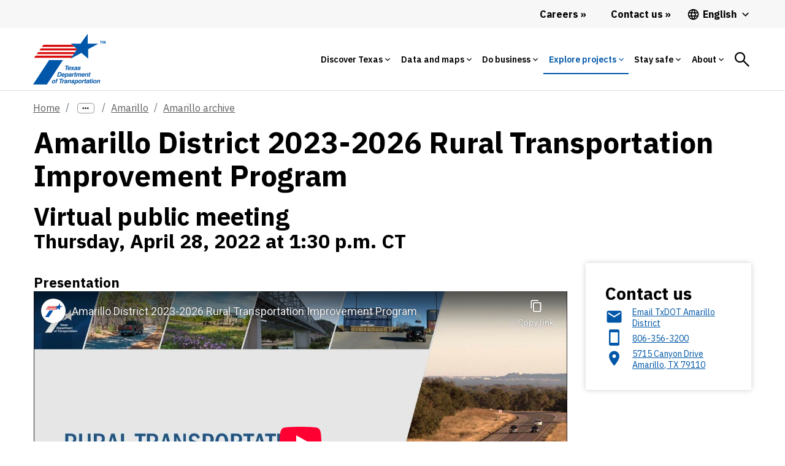

--- FILE ---
content_type: text/html;charset=utf-8
request_url: https://www.txdot.gov/projects/hearings-meetings/amarillo/archive/amarillo-district-2023-2026-rtip-04-28-22.html
body_size: 48205
content:
<!DOCTYPE HTML>
 <html lang="en">
    <head>
    <meta http-equiv="content-type" content="text/html; charset=UTF-8"/>
        
    <meta name="viewport" content="width=device-width, initial-scale=1, shrink-to-fit=no"/>
    <meta name="keywords" content="Amarillo"/>
    <meta name="description" content="Amarillo District 2023-2026 Rural Transportation Improvement Program - virtual public meeting"/>
    <meta name="template" content="blank-template"/>
    <meta property="og:title" content="Amarillo District 2023-2026 Rural Transportation Improvement Program"/>
    <meta property="og:url" content="https://www.txdot.gov/projects/hearings-meetings/amarillo/archive/amarillo-district-2023-2026-rtip-04-28-22.html"/>
    
    <meta property="og:type" content="website"/>
    <meta property="og:description" content="Amarillo District 2023-2026 Rural Transportation Improvement Program - virtual public meeting"/>
	
    <!-- Canonical Link -->
    <script defer="defer" type="text/javascript" src="https://rum.hlx.page/.rum/@adobe/helix-rum-js@%5E2/dist/rum-standalone.js" data-routing="env=prod,tier=publish,ams=Texas DOT"></script>
<link rel="canonical" href="https://www.txdot.gov/projects/hearings-meetings/amarillo/archive/amarillo-district-2023-2026-rtip-04-28-22.html"/>

    <!-- Alternate Hreflang Links -->
    
        <link rel="alternate" href="https://www.txdot.gov/projects/hearings-meetings/amarillo/archive/amarillo-district-2023-2026-rtip-04-28-22.html" hreflang="x-default"/>
    
        <link rel="alternate" href="https://www.txdot.gov/projects/hearings-meetings/amarillo/archive/amarillo-district-2023-2026-rtip-04-28-22.html" hreflang="en"/>
    
        <link rel="alternate" href="https://www.txdot.gov/es/projects/hearings-meetings/amarillo/archive/amarillo-district-2023-2026-rtip-04-28-22.html" hreflang="es"/>
    
    

    

    
<link rel="stylesheet" href="/etc.clientlibs/txdotreimagine/clientlibs/clientlib-base.min.css" type="text/css">




<div class="cloudservice includedatalayer">


    <script>
        window.digitalData = {
  "version ": "1.0",
  "page": {
    "pageInfo": {
      "siteName": "txdotreimagine",
      "publisher": "txdot",
      "language": "en",
      "destinationURL": "http://txdot.gov/en/home/projects/hearings-meetings/amarillo/archive/amarillo-district-2023-2026-rtip-04-28-22.html",
      "sysEnv": "prod",
      "issueDate": "2025-08-14T13:20:23Z00",
      "pageID": "/en/home/projects/hearings-meetings/amarillo/archive/amarillo-district-2023-2026-rtip-04-28-22",
      "pageName": "txdotreimagine:en:home:projects:hearings-meetings:amarillo:archive:amarillo-district-2023-2026-rural-transportation-improvement-program",
      "breadcrumbs": [
        null,
        null,
        "Texas Department of Transportation",
        "Explore projects",
        "Hearings, meetings and notices schedule",
        "Amarillo",
        "Amarillo archive",
        "Amarillo District 2023-2026 Rural Transportation Improvement Program"
      ],
      "effectiveDate": "2025-08-14T13:20:23Z00"
    },
    "attributes": {
      "template": "blank-template",
      "tags": [
        "Amarillo"
      ]
    },
    "category": {
      "tag0": "Amarillo",
      "subCategory3": "hearings-meetings",
      "pageType": "content",
      "subCategory2": "projects",
      "subCategory1": "home",
      "primaryCategory": "en",
      "contentTitle": "amarillo-district-2023-2026-rural-transportation-improvement-program",
      "pageLanguage": "en"
    }
  },
  "event": [
    {
      "eventName": "Page Load",
      "eventAction": "pageLoad"
    }
  ]
}
    </script>
</div>


<link rel="stylesheet" href="https://js.arcgis.com/4.14/esri/css/main.css"/>
<!-- <link rel="stylesheet" href="https://stackpath.bootstrapcdn.com/bootstrap/4.4.1/css/bootstrap-grid.min.css" /> -->




<!-- Microsoft analytics -->


<script>

function navVar(linkNm, pos) {

    if (linkNm.includes('Facebook') || linkNm.includes('YouTube')) {
        window.digitalData.page.social = {};
        window.digitalData.page.social.socialFollowPlatform = linkNm;
        window.digitalData.page.social.socialFollowPage = window.digitalData.page.pageInfo.pageName;

        _satellite.track('socialFollow');
    } else {
        window.digitalData.navInfo = {};
        window.digitalData.navInfo.linkPage = window.digitalData.page.pageInfo.pageName;
        window.digitalData.navInfo.linkName = linkNm;
        window.digitalData.navInfo.linkPosition = pos;


        _satellite.track('navClick');

    }

}

</script>

<script src="https://assets.adobedtm.com/41b24e08370e/e0f9b10d5eab/launch-EN5bd1fa8d250f4229a23dfc7035ce7aaa.min.js"></script>

<!--<sly data-sly-test="false">
    <script src="//assets.adobedtm.com/launch-EN197615d3ba5a40a690501f0e783bca06-development.min.js"></script>
</sly>
<sly data-sly-test="false">
    <script src="//assets.adobedtm.com/launch-EN9bbd9b78a9704e5a94ec2ddcacf09e9c-staging.min.js"></script>
</sly>
<sly data-sly-test="true">
    <script src="//assets.adobedtm.com/launch-EN5bd1fa8d250f4229a23dfc7035ce7aaa.min.js"></script>
</sly>-->



	<link href="https://fonts.googleapis.com/icon?family=Material+Icons" rel="stylesheet"/>

    <link rel="preconnect" href="https://fonts.googleapis.com"/>
    <link rel="preconnect" href="https://fonts.gstatic.com" crossorigin/>
    <link href="https://fonts.googleapis.com/css2?family=IBM+Plex+Sans:ital,wght@0,100;0,200;0,300;0,400;0,500;0,600;0,700;1,100;1,200;1,300;1,400;1,500;1,600;1,700&display=swap" rel="stylesheet"/>
    <script src="https://code.jquery.com/jquery-3.2.1.slim.min.js" integrity="sha384-KJ3o2DKtIkvYIK3UENzmM7KCkRr/rE9/Qpg6aAZGJwFDMVNA/GpGFF93hXpG5KkN" crossorigin="anonymous"></script>

    <link rel="stylesheet" href="https://use.typekit.net/dia0djw.css"/>
    <link rel="stylesheet" href="https://stackpath.bootstrapcdn.com/bootstrap/4.4.1/css/bootstrap-grid.min.css"/>
    
    
    

    
    
    
    
                                
	<!-- <sly data-sly-include="favicon.html"></sly> -->  
   	<title>Amarillo District 2023-2026 Rural Transportation Improvement Program</title>
    
    <!-- Global site tag (gtag.js) - Google Analytics -->
    <script async src="https://www.googletagmanager.com/gtag/js?id=G-HDF89BG5LR"></script>
    <script>
    	window.dataLayer = window.dataLayer || [];
        function gtag(){dataLayer.push(arguments);}
        gtag('js', new Date());
        
        gtag('config', 'G-HDF89BG5LR');

        function getBodyClass() {
            var bodyclass = $('.page-dlat');
            if (bodyclass.length > 0) {
                document.head.insertAdjacentHTML('afterbegin', '<link rel="icon" type="image/svg+xml" href="/content/dam/images/icons/dlat-32x32-favicon.svg">');
            }
            else {
                document.head.insertAdjacentHTML('afterbegin', '<link rel="icon" type="image/svg+xml" href="/content/dam/images/icons/TxDOT-favicon-large.svg">');
            }
        };

        setTimeout(function() {
            getBodyClass();
        }, 500);
	</script>

</head>
    <body class="page basicpage">
        
        
            



            <div class="page-id" data-pageId="amarillo-district-2023-2026-rtip-04-28-22:">
<a class="visually-hidden-focusable" href="#content">Skip to main content</a>
	<script src="/etc.clientlibs/clientlibs/granite/jquery.min.js"></script>
<script src="/etc.clientlibs/clientlibs/granite/utils.min.js"></script>
<script src="/etc.clientlibs/clientlibs/granite/jquery/granite.min.js"></script>
<script src="/etc.clientlibs/foundation/clientlibs/jquery.min.js"></script>
<script src="/etc.clientlibs/foundation/clientlibs/shared.min.js"></script>
<script src="/etc.clientlibs/cq/personalization/clientlib/underscore.min.js"></script>
<script src="/etc.clientlibs/cq/personalization/clientlib/personalization/kernel.min.js"></script>
<script type="text/javascript">
    $CQ(function() {
        CQ_Analytics.SegmentMgr.loadSegments("\/etc\/segmentation");
        CQ_Analytics.ClientContextUtils.init("\/etc\/clientcontext\/default", "\/content\/txdotreimagine\/us\/en\/home\/projects\/hearings\u002Dmeetings\/amarillo\/archive\/amarillo\u002Ddistrict\u002D2023\u002D2026\u002Drtip\u002D04\u002D28\u002D22");

        
    });
</script>

	<div class="overlay-general" id="full-overlay-general" onclick="closePopup()"></div>
<!-- <header> -->
		


<div class="aem-Grid aem-Grid--12 aem-Grid--default--12 ">
    
    <div class="globalalertbanner aem-GridColumn aem-GridColumn--default--12">

</div>
<div class="header aem-GridColumn aem-GridColumn--default--12">
    

	<script>
		setTimeout(() => {
			const spinthing = document.getElementById('searchicon');
			spinthing.onclick = function () {
				spinthing.classList.add('spin');
				setTimeout(() => {
					spinthing.classList.remove('spin');
				},1000);

				if (spinthing.getAttribute('aria-label') == 'Search') {
					spinthing.setAttribute('aria-label', 'Search close');
				}
				else {
					spinthing.setAttribute('aria-label', 'Search');
				}
			};
		},1000);

	</script>
    <header class="no-inline-icon">
            <div class="headerv2-loclang-wrapper-outer">
                <div class="headerv2-loclang-wrapper-inner">

                    <div class="headerv2-loclang-languages-wrap desktoplangwrap">
                        <a href="/about/careers.html" id="d_careers_link" class="d-flex align-items-center header-link link-raquo" onclick="navVar('Careers','Main Navigation Desktop');">
                            <span>
                                Careers
                            </span>
                        </a>
                        <a href="/about/contact-us.html" class="d-flex align-items-center header-link link-raquo" onclick="navVar('Contact us','Main Navigation Desktop');">
                            <span>
                                Contact us
                            </span>
                        </a>
                        <div class="dropdown">
                        <button class="dropdown-btn d-flex align-items-center header-language">

                            <span class="mm-nav-mob-item-extra-pre-icon">
								<svg xmlns="http://www.w3.org/2000/svg" viewBox="0 0 48 48">
									<path d="M23.99 4C12.94 4 4 12.95 4 24s8.94 20 19.99 20C35.04 44 44 35.05 44 24S35.04 4 23.99 4zm13.85 12h-5.9c-.65-2.5-1.56-4.9-2.76-7.12 3.68 1.26 6.74 3.81 8.66 7.12zM24 8.07c1.67 2.4 2.97 5.07 3.82 7.93h-7.64c.85-2.86 2.15-5.53 3.82-7.93zM8.52 28C8.19 26.72 8 25.38 8 24s.19-2.72.52-4h6.75c-.16 1.31-.27 2.64-.27 4 0 1.36.11 2.69.28 4H8.52zm1.63 4h5.9c.65 2.5 1.56 4.9 2.76 7.13-3.68-1.26-6.74-3.82-8.66-7.13zm5.9-16h-5.9c1.92-3.31 4.98-5.87 8.66-7.13-1.2 2.23-2.11 4.63-2.76 7.13zM24 39.93c-1.66-2.4-2.96-5.07-3.82-7.93h7.64c-.86 2.86-2.16 5.53-3.82 7.93zM28.68 28h-9.36c-.19-1.31-.32-2.64-.32-4 0-1.36.13-2.69.32-4h9.36c.19 1.31.32 2.64.32 4 0 1.36-.13 2.69-.32 4zm.51 11.12c1.2-2.23 2.11-4.62 2.76-7.12h5.9c-1.93 3.31-4.99 5.86-8.66 7.12zM32.72 28c.16-1.31.28-2.64.28-4 0-1.36-.11-2.69-.28-4h6.75c.33 1.28.53 2.62.53 4s-.19 2.72-.53 4h-6.75z"></path>
								</svg>
							</span>

                            <span id="lang_page_title1" class="ms-1">

                            </span>
							<span class="header-language-arrow ms-1">
								<svg xmlns="http://www.w3.org/2000/svg" viewBox="0 0 48 48">
									<path d="M33.17 17.17L24 26.34l-9.17-9.17L12 20l12 12 12-12z"></path>
								</svg>
							</span>
                        </button>

                        <div class="dropdown-menu dropdown-menu-left">
                            <a id="lang_page_link1" class="dropdown-item" href="#"></a>
                        </div>
                        </div>
                    </div>

                </div>
            </div>


            <div class="mm-mega-wrapper">
                <div class="mm-mega-nbar-wrap">
                    <div class="mm-mega-nbar-wrap-inner">
                        <div class="mm-mega-logo-wrap">

							<a href="https://www.txdot.gov/drivelikeatexan" aria-label="Drive Like a Texan logo home" class="DlatLogo" style="display: none;">
								<svg class="mm-mega-logo-desk-svg DlatLogo" alt="Drive Like a Texan Logo Home" xmlns="http://www.w3.org/2000/svg" viewBox="0 0 245 58">
									<path fill="#007E94" d="M103.3867,17.6821c0.9874-0.0157,2.167-0.9035,2.8776-1.5475c0.3167,0.882,1.2031,1.6429,2.0688,1.6429  c0.815,0,1.6871-0.5658,2.3547-1.1381c-0.0089,0.1002-0.0135,0.193-0.0135,0.2777c0,0.5021,0.5736,0.741,1.2191,0.741  c0.2864,0,1.0034-0.0954,1.1708-0.1673c0.1194-2.5333,1.0039-4.4451,1.1233-4.708c0.5496,0.1194,0.8843,0.9559,0.9799,1.6014  c0.0715,0.6451,0.1434,1.3621,0.1913,1.8159c0.0954,0.8365,1.0034,1.5534,1.9593,1.5534c1.3915,0,2.8842-1.5728,3.3161-2.1014  c0.514,1.1786,1.6702,2.1493,3.3508,2.1493c2.342,0,4.2302-2.151,4.3736-2.318c0.0954-0.1434,0.1434-0.2868,0.1434-0.5021  c0-0.2868-0.1434-0.5973-0.3587-0.6451c-0.3104,0.1674-2.0312,1.6489-3.7996,1.6489c-0.9559,0-1.6729-0.2149-1.6729-1.0992  c0-0.2868,0.0954-0.9559,0.1673-1.0993c0.1434,0.2629,1.1229,0.717,1.4096,0.717c1.6014,0,3.3937-2.4618,3.3937-4.4451  c0-1.0517-0.9319-2.4854-2.6527-2.4854c-2.2705,0-4.66,3.3694-4.66,6.6911c0,0.0603,0.0143,0.1212,0.0176,0.1817  c-0.3897,0.2624-1.099,0.7981-1.6897,0.7981c-1.1472,0-0.1434-2.5094-2.1032-3.5127c1.3622-0.6216,4.4211-2.8201,4.66-3.9433  c-0.2864-0.4302-0.6691-0.5017-1.577-0.5017c-0.2868,0-1.0039,0.167-1.2427,0.2868c-0.4542,1.3861-1.6969,3.011-3.8954,4.0149  c2.7722-6.4527,4.8753-9.8699,4.8753-10.3001c0-0.5021-0.4063-0.5976-0.8125-0.5976c-0.6694,0-1.8163,0.2868-2.1031,0.3823  c-0.9086,1.8171-4.1305,9.2932-5.3292,13.5141c-0.5536,0.3746-1.4253,0.9443-1.9831,0.9443c-0.3107,0-0.5736-0.2628-0.5736-0.5017  c0-1.7923,3.1544-6.2853,3.1544-6.9304c0-0.3587-0.5496-0.4302-1.3621-0.4302c-0.5972,0-1.0513,0.1194-1.3381,0.2149  c-1.4511,3.0633-2.5017,5.1516-2.7983,6.7505c-0.459,0.3178-1.1573,0.7535-1.8137,0.7535c-0.3823,0-0.5496-0.2628-0.5496-0.7646  c0-2.3659,5.6881-13.1202,5.6881-13.5025c0-0.2868-0.2392-0.4063-0.7649-0.4063c-0.6691,0-1.7684,0.1674-2.0552,0.2868  c-0.4781,0.9799-1.2906,3.059-1.9837,4.7559c-1.6969,4.1819-3.5607,7.6474-3.5607,9.5832  C101.1882,17.1324,102.4549,17.6821,103.3867,17.6821z M125.2039,9.3891c0.3583,0,0.5257,0.2868,0.5257,0.8365  c0,0.9799-1.0278,2.2945-1.8402,2.2945c-0.4063,0-0.5496-0.2153-0.5496-0.6216C123.3397,10.8231,124.4629,9.3891,125.2039,9.3891z   M110.1255,5.5177c0-1.1708,1.0753-2.4374,2.0552-2.4374c0.741,0,1.1952,0.693,1.1952,1.3621c0,0.6451-0.741,2.2705-2.0316,2.2705  C110.6036,6.7128,110.1255,6.2347,110.1255,5.5177z M114.5104,27.7312c0.3823,1.1708,1.2427,1.9832,2.1031,1.9832  c1.5295,0,3.4173-1.9832,3.5847-2.2701c0.0954-0.1434,0.1434-0.3347,0.1434-0.502c0-0.2868-0.1434-0.5972-0.3823-0.6451  c-0.3107,0.1673-1.3145,1.0038-2.2465,1.0038c-0.3347,0-0.6216-0.1434-0.6216-0.5496c0-1.3386,2.5812-6.2853,2.5812-6.5961  c0-0.2629-0.1434-0.4542-0.3583-0.4542c-1.8882,0-1.9597,0.0239-2.1032,0.0719l-0.4542,1.2187  c-0.2389-0.8844-0.8843-1.5295-1.7684-1.5295c-2.4378,0-5.2815,3.728-5.2815,7.1217c0,2.5094,1.2902,3.2978,2.1746,3.2978  C112.6941,29.8818,114.1997,28.1374,114.5104,27.7312z M112.1685,26.8468c0-2.342,2.1271-5.5204,3.2738-5.5204  c0.4542,0,0.6215,0.3823,0.6215,0.693c0,1.3861-1.7208,5.7832-3.3697,5.7832C112.3598,27.8027,112.1685,27.4679,112.1685,26.8468z   M145.1348,28.7183c0.0354,0.0707,0.0819,0.3736-0.3057,0.3736c-11.5765,0-9.2452-0.1373-8.9292-0.6112  c1.5439-2.6988,1.2904-9.6955,1.2904-13.8523c0-8.9623,1.2336-8.2533-4.0744-6.9263c-0.1794,0.072-0.5549,0.0649-1.4259,0.6452  c-0.5368,0.2684-0.5592,0.3832-1.0184,0.4753c-0.4303,0,0.6147-5.2259,0.4073-6.6884c0-1.064,1.4771-0.5093,11.883-0.5093  c0.0576-0.0192,5.7113-0.0597,5.8395-0.034c0.6178,0.1545,0.883-0.0918,0.883,0.9168c1.056,7.4441,0.7577,6.3754-1.324,5.3304  c-1.8148-0.7259-4.093-0.8195-4.3458-0.8828C143.7042,6.9552,142.6717,25.4376,145.1348,28.7183z M168.7146,26.9189  c-0.43,2.5558-0.5145,2.9153-1.4601,2.4445c-1.9547-0.3915-2.954-0.3736-15.6519-0.3736c-1.7972,0,0.6112-0.884,0.6112-2.6141  c0.4173-1.5333,0.3736-20.8453,0.3736-22.4762c-0.1699-0.4538-0.165-1.3726-1.2224-1.9013  c-0.7377-0.7377,12.3701-0.2097,13.7166-0.5093c2.5618,0,2.9778-1.7438,3.1914,1.0525c0.2439,3.6854,1.3341,7.0007,0.4753,6.1454  c-2.0988-2.1046-6.3615-1.2696-8.5219-1.6297c-1.6203,0.3246-1.4937-0.5738-1.4937,1.9692  c0.8101,4.0112-1.9788,3.7685,3.1577,3.7685c1.4137,0,3.0755-0.1699,4.2435-0.9507c0.6636-0.2205,0.0673,5.1958,0.2382,5.8738  c0.3002,1.8136-0.8621,0.466-1.8336,0.2714c-0.645-0.0534-0.9912-0.2714-3.9722-0.2714c-1.9366,0.2747-1.8673-0.6561-1.8673,1.324  c0.3586,4.6941-1.0955,4.3245,1.1544,4.5495c0.5266,0,4.1343,0.2245,5.6019-0.1019  C169.4408,23.4897,170.83,18.3876,168.7146,26.9189z M215.5835,26.4434c-0.2258-0.4067-3.0577-11.8522-3.497-14.4632  c-1.8977-8.5319-1.6732-7.2854-0.8825-10.0497c0.3427-0.514-1.1438-0.3396-1.7314-0.3396c-0.0568,0-10.6992-0.1301-10.8988,0.068  c-0.032,0.0965,0.8889,2.1426,0,5.6698c-1.2466,5.4098-3.0982,16.4472-4.8514,20.1073c-1.1296-1.6153-3.1471-5.0907-6.6735-12.6041  c0.7141-1.3176,4.3642-9.3988,6.9261-12.3922c0.2088-0.2611,0.8811-0.6459,0.5432-0.8148c-0.1119-0.0281-7.5008,0.1145-8.7596,0  c-1.7296,0-0.577-0.0494-0.577,0.8488c0.2687,1.0639,0.2036,1.6258-2.3426,7.7069c-0.3762,0.503-0.1186,0.4031-0.4416-0.1357  c-1.397-3.1628-1.4418-3.0291-2.5121-5.9755c-1.0729-2.7868,3.8758-2.6024-6.2812-2.4105c-4.4697,0-2.7522-0.6064-0.883,2.5121  c0.024,0.048,3.6538,6.481,5.5002,10.0837c-0.1713,0.5156-2.8831,6.1971-3.0217,6.4507c-0.5736,2.299-3.2475,5.9869-3.1914,6.0435  c-1.1025,2.0486-1.938,1.6891-1.8331,2.105c-0.0734,0.2915,6.8512-0.0052,7.9782,0.1359c3.3085,0,1.2869-0.1066,1.4943-1.8673  c0-0.3241,2.5143-7.4366,2.7498-7.9787c1.0341,2.3851,1.8757,4.905,2.2746,5.7039c0.3757,1.0327,1.3527,2.7219,0.4758,3.6669  c-2.1411,0.4276,4.9894,0.5625,8.3065,0.4736c0.3445,0.0208,0.7406,0.0016,0.9433,0.0016c7.2265,0,7.4652,0.1629,6.8586-0.4412  c-0.1216-0.3622-0.4078-0.2239-0.4078-2.3429c0-1.3048-0.1694-1.1204,7.2996-1.1204c0.38,0,0.5062,2.428-0.1017,3.1577  c-1.0499,1.0478,1.1148,0.6789,6.1114,0.6789c0.4371-0.1461,3.1976,0.5116,2.7499-0.3733  C216.7927,28.2008,216.5754,28.7564,215.5835,26.4434z M207.1637,19.4494c-0.1494,0.03-5.1946,0.1205-5.1946-0.1017  c-0.0114-0.0566,2.1477-12.6491,3.0217-12.3585c0.5496,0,0.9986,6.512,2.037,10.6609  C207.0522,17.707,207.5832,19.4494,207.1637,19.4494z M239.4496,28.9899c-0.0934-0.0467-4.8069-0.0679-5.025-0.0679  c-1.1854,0.1695-0.9796,0.688-3.0891-4.3798c-0.0226-0.0563-5.3747-11.7323-5.4323-11.713c0,8.4374-0.0887,13.5337,1.0865,15.1763  c0.559,1.4066,2.9612,0.9505-8.7938,0.9505c-1.3592,0,1.8228,0.2102,1.46-5.6359c-0.1253-0.6307,0.5435-13.0996-0.2039-19.7599  c-0.4128-2.0674-2.2375-1.9692,1.0191-1.9692c0.0567-0.0071,7.0732-0.0226,7.1293,0.034c0.2269,0.225-0.9564,1.2558,0.068,3.0557  c0.0311,0.0869,5.5457,12.3177,5.9076,12.9694c0.0088-0.053-0.1501-13.0357-0.2034-13.275c0-2.0996-1.631-2.5459-1.0185-2.8521  c0.3469,0,3.3346,0.1509,3.8026,0.0341c4.8664,0,4.8548-0.3021,4.8548,0.2376C238.7216,3.5189,240.1578,28.9899,239.4496,28.9899z   M40.2161,24.9276c-0.0466-0.0651-3.9442-6.2234-3.8815-6.2554c5.1928-0.8006,6.7782-9.9789,4.0682-13.934  c-3.6129-4.2401-2.8984-3.0198-18.8947-3.1968c-0.5047,0.3446,0.0389,0.5282,0.4202,1.0847  c1.3735,3.3218,0.7277,22.4257,0.629,23.1763c0.0274,2.4799-1.3372,2.6556-1.1236,3.0762c0.2922,0.2138,9.344,0.049,9.2939,0  c-0.0002-0.0228-1.3985-0.9316-1.4556-5.4309c-0.0454-4.2733-0.9589-4.0745,0.8402-4.0945c0.9864-0.011,4.1983,7.2199,4.2068,7.9879  c0.1586,1.8038-0.3638,1.5701,0.9361,1.5557c2.2472-0.3991,7.7329,0.4174,7.7262-0.1869  C42.9755,28.1787,42.4187,28.7909,40.2161,24.9276z M34.364,12.8385c-1.6289,1.6691-3.8158,1.2377-4.7495,1.4821  c-1.2472,0.0138-0.277-0.232-0.6347-5.0654c-0.0337-3.4641-0.8054-2.4079,3.2071-2.4524  C34.5832,6.7766,35.9405,10.6935,34.364,12.8385z M44.316,27.5239c0.8979-1.3416,0.9574-23.2008,0.4063-24.7182  c-0.2777-0.97-0.9815-0.9515-0.644-1.2884c5.5266-0.0069,5.5003-0.0066,5.5267,0c5.8363-0.0075,1.4202-0.461,1.7632,5.425  c0.0015,5.0873-0.2593,17.2327,0.3061,18.9198c-0.0147,2.1446,1.6509,2.9018,0.9155,3.0855  c-0.0503,0.0084-7.5105,0.0002-7.5614,0.0002C42.8528,28.9486,43.416,29.1744,44.316,27.5239z M75.2049,4.5834  c0.0105,2.3737-5.6571,18.6365-4.6738,23.434c0.4443,0.8807,1.4229,1.024-1.6167,1.0369c-1.5844,0.0067-4.2606-0.0219-8.6734,0  c-2.1438,0.0114,0.1373-0.8637-0.423-3.0559c-0.5807-3.1001-4.1399-22.3092-6.2698-23.8888  c-0.9848-0.8362,8.0911-0.5314,8.1521-0.5165c0.5149-0.2601,0.5473,0.2692,0.375,0.2701c-0.5246,0.228-0.857,1.6804-0.6688,2.1439  c0.1013,0.2982,2.9712,14.5552,3.4804,16.4277c0.6422,2.651-0.0048,1.0224,1.2065-3.2341  c0.0156-0.0634,2.2057-12.3129,2.6479-14.1138c0.1185-0.61-0.6492-0.994-0.6527-1.3218c-0.001-0.3175,0.3097-0.1714,7.2364-0.2063  C78.3554,1.2674,75.8796,1.7934,75.2049,4.5834z M77.687,28.9544c-1.7972,0,0.6112-0.8841,0.6112-2.6141  c0.4173-1.5334,0.3736-20.8453,0.3736-22.4762c-0.1699-0.4537-0.165-1.3726-1.2224-1.9013  C76.7117,1.225,89.8194,1.753,91.166,1.4534c2.5618,0,2.9778-1.7438,3.1914,1.0524c0.2439,3.6855,1.334,7.0007,0.4753,6.1454  c-2.0989-2.1046-6.3615-1.2696-8.5219-1.6297c-1.6204,0.3246-1.4937-0.5738-1.4937,1.9692  c0.8101,4.0112-1.9789,3.7686,3.1577,3.7686c1.4137,0,3.0755-0.1699,4.2436-0.9507c0.6636-0.2206,0.0673,5.1958,0.2382,5.8738  c0.3003,1.8137-0.862,0.466-1.8336,0.2714c-0.645-0.0534-0.9913-0.2714-3.9723-0.2714c-1.9367,0.2747-1.8673-0.6561-1.8673,1.3241  c0.3586,4.6941-1.0954,4.3245,1.1544,4.5495c0.5267,0,4.1343,0.2245,5.602-0.102c3.9856,0,5.3749-5.102,3.2594,3.4293  c-0.43,2.5558-0.5146,2.9153-1.4601,2.4445C91.3841,28.9363,90.3849,28.9544,77.687,28.9544z M11.8202,1.6113  c-1.4863-0.3069-11.2845-0.012-11.3508,0c-0.493,0.009,0.0356,0.6333,0.4605,1.4121c0.8031,1.3621,1.5065,22.135,0.3707,24.8912  c-0.7649,1.8677-0.6618,0.5553,2.6159,0.9745c3.6403-0.3599,10.5099,1.1257,13.8248-3.9896  C22.4879,17.8076,21.4626,3.8659,11.8202,1.6113z M10.2523,23.3557c-0.4517,0.007-2.0516,0.5273-2.0613-0.0366  C7.9761,7.6137,8.0598,7.6155,8.0584,7.613c-0.6113-1.1793,1.7719-0.5482,3.038-0.1467  C14.7535,9.4822,15.8881,22.5683,10.2523,23.3557z M240.5597,27.1554h1.4153v0.3734h-0.4869v1.4832h-0.4415v-1.4832h-0.4869  L240.5597,27.1554L240.5597,27.1554z M244.2728,27.1554v1.8566h-0.4415v-1.3586l-0.4298,1.3586h-0.3058l-0.4246-1.3417v1.3417  h-0.413v-1.8566h0.6395l0.3623,1.1772l0.3623-1.1772H244.2728z M36.1277,49.8191l6.7273,7.4948h-3.3635l-5.1924-5.8693l-0.993,1.061  v4.8083h-2.7541V43.7691h2.7541v6.0047l5.6436-6.0047h3.0024L36.1277,49.8191z M46.1509,46.0942  c0,0.7453-0.632,1.3772-1.3545,1.3772c-0.7449,0-1.3542-0.632-1.3542-1.3772c0-0.7449,0.6094-1.3541,1.3542-1.3541  C45.5189,44.74,46.1509,45.3493,46.1509,46.0942z M43.5323,49.6161l2.5284-0.2709v7.9687h-2.5284V49.6161z M56.5352,52.686v4.6279  h-2.5284v-4.2216c0-1.2413-0.4513-1.7606-1.3542-1.7606c-0.9256,0-1.8512,0.8577-1.8512,1.8734v4.1088h-2.5284v-7.5401  l2.3024-0.2483l0.1355,1.4448c0.4743-0.9705,1.8063-1.6478,2.9122-1.6478C55.6998,49.3226,56.5352,50.7674,56.5352,52.686z   M67.1226,55.5081V43.4981l-2.5284,0.271v6.6144c-0.6773-0.7452-1.7156-1.061-2.6412-1.061c-2.0994,0-3.6797,1.7606-3.6797,4.1309  c0,2.393,1.5802,4.154,3.6797,4.154c0.9256,0,2.1447-0.3388,2.7767-1.2644c0.1581,0.6546,0.7,1.1739,1.8965,1.1739  c0.5641,0,1.2187-0.203,1.4674-0.406v-0.9482c-0.1355,0.0449-0.3161,0.0902-0.4743,0.0902  C67.3256,56.2529,67.1226,56.0947,67.1226,55.5081z M64.5941,54.6499c-0.3385,0.5871-1.061,1.1063-1.9187,1.1063  c-1.0837,0-1.8738-0.8128-1.8738-2.3028c0-1.467,0.7901-2.2798,1.8738-2.2798c0.8577,0,1.5802,0.5192,1.9187,1.1059V54.6499z   M72.7209,55.9593c0,0.8581-0.6768,1.5353-1.535,1.5353c-0.8577,0-1.535-0.6773-1.535-1.5353c0-0.835,0.6773-1.5123,1.535-1.5123  C72.044,54.447,72.7209,55.1243,72.7209,55.9593z M85.1598,43.4756c1.7837,0,3.5895,0.5192,4.718,1.3772v2.5058  c-1.0833-0.9482-2.5507-1.6704-4.4245-1.6704c-2.6862,0-4.6728,1.8058-4.6728,4.8535c0,3.025,1.9866,4.8535,4.6728,4.8535  c1.8738,0,3.3412-0.7226,4.4245-1.6708v2.5058c-1.1286,0.8581-2.9345,1.3772-4.718,1.3772c-3.9053,0-7.2687-2.6866-7.2687-7.0658  C77.891,46.1621,81.2545,43.4756,85.1598,43.4756z M95.7245,49.2773c-2.5281,0-4.5373,1.7836-4.5373,4.1762  c0,2.393,2.0093,4.1989,4.5373,4.1989c2.5058,0,4.5377-1.8059,4.5377-4.1989C100.2622,51.0608,98.2303,49.2773,95.7245,49.2773z   M95.7245,55.779c-1.1961,0-2.0089-0.9029-2.0089-2.3255c0-1.3995,0.8128-2.3024,2.0089-2.3024  c1.2192,0,2.0093,0.9029,2.0093,2.3024C97.7337,54.876,96.9436,55.779,95.7245,55.779z M110.6688,56.2529  c0.1807,0,0.3388-0.0453,0.4517-0.0901v0.9482c-0.2483,0.203-0.8802,0.4059-1.4447,0.4059c-1.1739,0-1.8512-0.5192-1.9866-1.5123  c-0.429,0.8355-1.693,1.6029-2.8669,1.6029c-2.0768,0-2.9122-1.4221-2.9122-3.3639v-4.6275h2.5284v4.1989  c0,1.264,0.4513,1.7832,1.3768,1.7832c0.9255,0,1.8284-0.8803,1.8284-1.8738v-4.1083h2.5284v5.8919  C110.1722,56.0948,110.3756,56.2529,110.6688,56.2529z M117.9609,49.3226v2.4379c-1.3772-0.4064-2.7314,0.2709-2.7314,1.5802v3.9733  h-2.5284v-7.5401l2.3024-0.2483l0.1355,1.4674C115.6359,50.0674,116.6517,49.3226,117.9609,49.3226z M124.2589,55.553l0.2483,1.2192  c-0.4517,0.3838-1.332,0.7448-2.2802,0.7448c-1.4222,0-2.3926-0.8124-2.3926-2.528v-3.7477h-1.1063v-1.6252h1.1063V47.494  l2.5281-0.2709v2.393h1.8738v1.6251h-1.8738v3.454c0,0.8354,0.2034,1.1965,0.8807,1.1965  C123.6944,55.8918,124.0332,55.711,124.2589,55.553z M130.4892,55.8464c-1.8965,0-2.4383-1.1285-2.4383-2.2576h5.0116  c0.0679-0.2709,0.1355-0.7448,0.1355-1.1059c0-1.8285-1.5802-3.1605-3.5891-3.1605c-2.1447,0-4.0411,1.6029-4.0411,4.1088  c0,2.3925,1.6708,4.1762,4.2215,4.1762c1.4448,0,2.7093-0.5192,3.5895-1.3094l-0.632-1.2417  C132.1369,55.5307,131.3019,55.8464,130.4892,55.8464z M129.6311,50.8348c0.8354,0,1.2644,0.5192,1.2644,1.1739  c0,0.1807-0.0226,0.3162-0.0226,0.3162h-2.7314C128.3445,51.2413,128.9543,50.8348,129.6311,50.8348z M139.1579,49.2773  c-2.5281,0-4.5373,1.7836-4.5373,4.1762c0,2.393,2.0093,4.1989,4.5373,4.1989c2.5058,0,4.5377-1.8059,4.5377-4.1989  C143.6956,51.0608,141.6636,49.2773,139.1579,49.2773z M139.1579,55.779c-1.1961,0-2.0089-0.9029-2.0089-2.3255  c0-1.3995,0.8128-2.3024,2.0089-2.3024c1.2191,0,2.0093,0.9029,2.0093,2.3024C141.1671,54.876,140.377,55.779,139.1579,55.779z   M154.1021,56.2529c0.1808,0,0.3388-0.0453,0.4517-0.0901v0.9482c-0.2483,0.203-0.8802,0.4059-1.4448,0.4059  c-1.1739,0-1.8512-0.5192-1.9866-1.5123c-0.429,0.8355-1.6931,1.6029-2.8669,1.6029c-2.0768,0-2.9122-1.4221-2.9122-3.3639v-4.6275  h2.5284v4.1989c0,1.264,0.4513,1.7832,1.3768,1.7832c0.9255,0,1.8284-0.8803,1.8284-1.8738v-4.1083h2.5284v5.8919  C153.6056,56.0948,153.809,56.2529,154.1021,56.2529z M161.9807,54.8308c0,1.6705-1.0833,2.7767-3.2506,2.7767  c-1.535,0-2.6412-0.5871-3.2053-0.9256l0.4059-1.6704c0.6546,0.4059,1.5802,0.9252,2.7767,0.9252  c0.7226,0,1.1064-0.2256,1.1064-0.7222c0-0.4517-0.3838-0.6546-1.2867-0.8128c-2.0545-0.3838-2.7319-1.4448-2.7319-2.5961  c0-1.2417,0.8581-2.4832,3.0929-2.4832c1.264,0,2.3024,0.5192,2.754,0.7674l-0.3838,1.5802  c-0.7675-0.429-1.5576-0.6999-2.3251-0.6999c-0.6773,0-0.9709,0.226-0.9709,0.6098c0,0.4064,0.3611,0.5641,1.0384,0.6996  C161.2133,52.7087,161.9807,53.7924,161.9807,54.8308z M166.7436,55.9593c0,0.8581-0.6769,1.5353-1.535,1.5353  c-0.8577,0-1.535-0.6773-1.535-1.5353c0-0.835,0.6772-1.5123,1.535-1.5123C166.0667,54.447,166.7436,55.1243,166.7436,55.9593z   M181.5076,53.4086c0,2.9122-2.393,4.1762-4.9441,4.1762c-2.2576,0-3.8827-0.8803-4.8083-1.693l0.632-2.1673  c0.9029,0.8581,2.3251,1.8284,4.1762,1.8284c1.3546,0,2.393-0.6768,2.393-1.8734c0-1.1289-0.632-1.7156-2.8442-2.2576  c-2.8447-0.6999-3.9732-2.2123-3.9732-4.154c0-2.2123,1.761-3.8147,4.6728-3.8147c1.6709,0,3.1605,0.632,4.0634,1.3315  l-0.5867,1.9191c-0.9482-0.632-2.3027-1.1739-3.4989-1.1739c-1.332,0-2.1221,0.5867-2.1221,1.5576  c0,0.7901,0.4739,1.3995,2.3251,1.8512C180.153,49.729,181.5076,51.0609,181.5076,53.4086z M189.9057,55.5081v-3.4314  c0-2.1447-1.4674-2.7541-3.3186-2.7541c-1.061,0-2.754,0.4966-3.4088,0.9029v1.761c0.8128-0.5418,2.0541-1.0161,2.8895-1.0161  c0.9029,0,1.332,0.271,1.332,1.1739v0.2483c-2.6639,0.226-4.7633,1.2417-4.7633,3.0929c0,1.1966,0.9256,2.0315,2.0994,2.0315  c1.061,0,1.964-0.4513,2.7541-1.3094c0.1807,0.8355,0.7901,1.3094,1.9187,1.3094c0.5645,0,1.2191-0.203,1.4449-0.406v-0.9482  c-0.1128,0.0449-0.2709,0.0902-0.4513,0.0902C190.1087,56.2529,189.9057,56.0947,189.9057,55.5081z M187.3998,54.9888  c-0.632,0.6773-1.1965,0.9256-1.6255,0.9256c-0.4966,0-0.8802-0.2483-0.8802-0.7452c0-0.8124,0.8802-1.264,2.5058-1.4897  L187.3998,54.9888L187.3998,54.9888z M195.346,49.6161h1.8961v1.6251h-1.8961v6.0727h-2.5284v-6.0727h-1.3773v-1.6251h1.3772  v-2.9122c0-2.2575,1.3093-3.2283,3.3186-3.2283c0.3384,0,0.8577,0.0905,1.061,0.1581v1.6255  c-0.0906-0.0226-0.3838-0.1128-0.6098-0.1128c-0.8128,0-1.2413,0.3838-1.2413,1.5802V49.6161z M202.9762,55.8464  c-1.8965,0-2.4383-1.1285-2.4383-2.2576h5.0116c0.068-0.2709,0.1355-0.7448,0.1355-1.1059c0-1.8285-1.5802-3.1605-3.589-3.1605  c-2.1447,0-4.0412,1.6029-4.0412,4.1088c0,2.3925,1.6708,4.1762,4.2215,4.1762c1.4447,0,2.7092-0.5192,3.5895-1.3094l-0.632-1.2417  C204.6239,55.5307,203.7889,55.8464,202.9762,55.8464z M202.1181,50.8348c0.8354,0,1.2644,0.5192,1.2644,1.1739  c0,0.1807-0.0227,0.3162-0.0227,0.3162h-2.7314C200.8315,51.2413,201.4412,50.8348,202.1181,50.8348z M210.7188,55.9593  c0,0.8581-0.6769,1.5353-1.535,1.5353c-0.8577,0-1.535-0.6773-1.535-1.5353c0-0.835,0.6773-1.5123,1.535-1.5123  C210.0419,54.447,210.7188,55.1243,210.7188,55.9593z"/>
								</svg>
							</a>

                            <a href="/" id="lang_logo_link1" aria-label="Texas Department of Transportation logo home" onclick="navVar('TxDOT logo','TxDOT logo');">
                                <svg id="Tx-Dot-Logo-Header-1" alt="Texas Department of Transportation logo home" class="mm-mega-logo-desk-svg txdotSite" xmlns="http://www.w3.org/2000/svg" x="0px" y="0px" viewBox="0 0 118 83" enable-background="new 0 0 118 83">
									<g>
										<path fill="#0056A9" d="M26.0655785,43.0268784h22.5329094L22.530405,82.6709366H-0.0025066L26.0655785,43.0268784 L26.0655785,43.0268784z
												M55.7971344,53.2495613h2.2046394l0.2725449-1.2897987h-5.9297943l-0.27248,1.2897987h2.2021904
												l-1.2737007,6.0013237h1.5228233L55.7971344,53.2495613z M59.7749176,57.6663818
												c-0.1935654,0.3859291-0.6423759,0.5900383-1.0382156,0.5900383c-1.1480026,0-1.0357552-0.9149818-0.9901733-1.32061h3.7065773
												l0.0530319-0.2540436c0.525341-2.46735-0.8384628-2.9753761-1.9062881-2.9753761
												c-2.3650093,0-3.0308685,2.0814171-3.1689415,2.7312431c-0.4710312,2.2238426,0.5400352,2.955616,2.0628586,2.955616
												c0.9248314,0,2.0925293-0.42659,2.7435532-1.7268677H59.7749176z M57.984539,56.0116119
												c0.2318382-0.7108727,0.6781845-1.1375237,1.3477554-1.1375237c0.4561958,0,0.9580383,0.2645264,0.8544998,1.1375237H57.984539z
												M65.0376511,56.4986801l2.3391266-2.6504936h-1.67453l-1.2269058,1.5746536l-0.5795059-1.5746536h-1.7262993l1.2046967,2.6504936
												l-2.4216881,2.7522049h1.7139091l1.2811508-1.6245918l0.5882072,1.6245918h1.7571182L65.0376511,56.4986801z
												M72.083313,55.2699318
												c0.2823944-1.3298874-1.0579605-1.5635414-1.8199692-1.5635414c-1.1084976,0-2.3046112,0.233654-2.8187637,1.8890533h1.3711319
												c0.1060638-0.315033,0.3218307-0.7515297,1.032074-0.7515297c0.3662338,0,0.9284897,0.0301743,0.8002701,0.6288605
												c-0.0628815,0.3051834-0.3563843,0.3970413-0.5869446,0.426651l-1.32061,0.1935654
												c-0.9322128,0.1319466-1.7176437,0.6695213-1.9420853,1.725666c-0.2354813,1.1171341,0.4994431,1.5745926,1.312027,1.5745926
												c0.9654846,0,1.5166321-0.4475479,1.9136734-0.7817078c-0.0345306,0.3045502-0.032074,0.3852959-0.0036621,0.6393433h1.5326843
												l0.0443649-0.2133255c-0.1578293-0.0610504-0.2700119-0.2028465-0.1356049-0.8434525L72.083313,55.2699318z
												M70.2584,57.3112602
												c-0.1393356,0.660305-0.866806,1.0659943-1.4944611,1.0659943c-0.2749557,0-0.6288757-0.1517067-0.5240784-0.6492538
												c0.1270218-0.589344,0.5906677-0.7212906,1.1381607-0.8125801c0.6079025-0.0912285,0.8618851-0.1824532,1.0270996-0.2947044
												L70.2584,57.3112602z M77.5100021,55.4937363c0.2108612-1.5228233-0.9901123-1.7873459-2.0468826-1.7873459
												c-1.6867828,0-2.3994827,1.0154228-2.5672302,1.8076744c-0.4290466,2.0203705,3.0666733,1.3397369,2.8743057,2.244175
												c-0.0431824,0.2028465-0.2910461,0.5585976-1.0234451,0.5585976c-0.8927536,0-1.1060791-0.3354225-1.008667-0.792881h-1.4636078
												c-0.2638931,1.4427032,0.9753418,1.8692932,2.2034607,1.8692932c0.8433838,0,2.4266281-0.2842255,2.7595825-1.8588142
												c0.4229279-1.9901314-3.0900192-1.369915-2.9087677-2.223217c0.0505066-0.2342834,0.2145233-0.5283546,0.9864578-0.5283546
												c0.7706451,0,0.8162308,0.3649673,0.8039169,0.7108727H77.5100021z M39.2383232,70.0321045h3.1590919
												c2.406929,0,3.504364-2.2540283,3.8360634-3.8175659c0.2935028-1.3810272,0.2293587-3.4728622-2.2268753-3.4728622h-3.2195129
												L39.2383232,70.0321045z M42.0127602,64.0006027h1.4623909c0.6510239,0,1.639946,0.1726074,1.1824722,2.3249207
												c-0.2552452,1.1985092-0.9371262,2.4476547-2.175106,2.4476547h-1.4833641L42.0127602,64.0006027z M49.7316551,68.4482346
												c-0.1935654,0.3859253-0.6423607,0.5887756-1.039463,0.5887756c-1.1467552,0-1.0345039-0.9136581-0.9889221-1.3199768h3.7053757
												l0.0554962-0.253418c0.5228004-2.4679184-0.8421898-2.9753113-1.9075546-2.9753113
												c-2.366272,0-3.0308685,2.0813522-3.1689377,2.7318115c-0.4734955,2.2232132,0.5400352,2.9537811,2.0628548,2.9537811
												c0.9248314,0,2.0925331-0.426651,2.7423706-1.7256622H49.7316551z M47.9388161,66.7928314
												c0.2330208-0.7102432,0.6794319-1.1368256,1.3489532-1.1368256c0.4574738,0,0.959301,0.2638245,0.8557625,1.1368256H47.9388161z
												M54.0967064,64.6306686h-1.3600655l-1.5930862,7.5031815h1.4204826l0.5943298-2.7916641h0.0184975
												c0.1109238,0.294075,0.3526573,0.8317108,1.3464928,0.8317108c1.6054001,0,2.5770721-1.4211121,2.8915367-2.9038467
												c0.3970413-1.868721-0.4649086-2.7817459-1.6535683-2.7817459c-0.9543762,0-1.4550171,0.4974823-1.8113403,0.9235001H53.931488
												L54.0967064,64.6306686z M53.4961891,67.4531326c0.1849785-0.8630829,0.6029816-1.7367096,1.5783157-1.7367096
												c0.902607,0,1.0370293,0.8021011,0.8557625,1.6553345c-0.1343956,0.6399765-0.6005173,1.6350708-1.5141716,1.6350708
												C53.5122261,69.0068283,53.3272476,68.2552338,53.4961891,67.4531326z M62.8008614,66.0517807
												c0.2835922-1.3304596-1.0579758-1.5634766-1.8199844-1.5634766c-1.1060829,0-2.3021317,0.233017-2.8162689,1.8884201h1.3698997
												c0.1072617-0.3144608,0.3230515-0.7515945,1.0320282-0.7515945c0.3662338,0,0.9272919,0.0308762,0.8015327,0.6294937
												c-0.0653419,0.3051834-0.3575821,0.3964157-0.5882072,0.4260178l-1.3206062,0.1935654
												c-0.9321556,0.1325836-1.7163734,0.6702194-1.9408226,1.7269287c-0.2367477,1.1165695,0.4993782,1.5727615,1.3119583,1.5727615
												c0.9630394,0,1.5154495-0.4463425,1.9124756-0.7817688c-0.0344696,0.3051834-0.0320091,0.385994-0.0049248,0.6399765h1.5327339
												l0.0455818-0.2133255c-0.1590309-0.0604172-0.2712822-0.2028503-0.1356087-0.8421936L62.8008614,66.0517807z
												M60.9784279,68.0931091c-0.1406097,0.6596756-0.8668861,1.0659943-1.4969521,1.0659943
												c-0.27248,0-0.6264-0.1522751-0.5216026-0.649826c0.1257629-0.5894012,0.5906715-0.7213516,1.1381569-0.8119431
												c0.6066399-0.0918579,0.8606224-0.1837845,1.0271034-0.2947083L60.9784279,68.0931091z M62.9722672,70.0321045h1.4216843
												l0.598053-2.8119888c0.1257629-0.5998917,0.4759598-1.2903671,1.5820389-1.2903671c0.1331482,0,0.2847977,0,0.4031677,0.0203247
												l0.3070755-1.4420776c-0.0900269-0.0098419-0.1800537-0.0196915-0.2712784-0.0196915
												c-0.8631516,0-1.2996368,0.5277252-1.7102661,1.0764084h-0.0209579l0.1984863-0.9340439h-1.3600616L62.9722672,70.0321045z
												M69.9427414,63.1676941h-1.4229507l-0.3107376,1.4629745h-0.7299347l-0.2157898,1.0148544h0.732399l-0.6978683,3.2799301
												c-0.1479797,0.7009583-0.0246811,1.1677017,1.2047119,1.1677017h0.1837158c0.2219009,0,0.4487991-0.0104828,0.673233-0.0203323
												l0.2293625-1.0764771c-0.1035995,0.0104828-0.2072067,0.0203323-0.2984161,0.0203323
												c-0.5807724,0-0.5635376-0.1221008-0.4981918-0.4358673l0.6239395-2.9352875h0.8841095l0.2157822-1.0148544h-0.8840942
												L69.9427414,63.1676941z M78.5494919,66.2959137c0.2527695-1.1880264-0.437706-1.8076096-1.4944839-1.8076096
												c-0.8631516,0-1.3859558,0.5979919-1.6251602,0.8630829c-0.2429352-0.5789261-0.5376205-0.8630829-1.32061-0.8630829
												c-0.9518967,0-1.4722519,0.5788574-1.7312241,0.9346161h-0.0209579l0.1702194-0.7922516h-1.3625412l-1.1468048,5.4014359h1.4217453
												l0.6991348-3.2897797c0.1233139-0.5888367,0.4377594-1.0561447,1.1072769-1.0561447
												c0.853302,0,0.7164307,0.6393433,0.6202316,1.0961685l-0.6904984,3.2497559h1.4229507l0.686821-3.2392731
												c0.1356049-0.6393433,0.488266-1.1066513,1.1997681-1.1066513c0.4179993,0,0.7164307,0.2638931,0.5450211,1.0659943
												l-0.6954651,3.2799301h1.4204865L78.5494919,66.2959137z M82.3287888,68.4482346
												c-0.1935654,0.3859253-0.6436386,0.5887756-1.0406799,0.5887756c-1.1467361,0-1.0345535-0.9136581-0.987648-1.3199768h3.7065201
												l0.0530319-0.253418c0.525322-2.4679184-0.8409271-2.9753113-1.9075394-2.9753113
												c-2.3649445,0-3.0296249,2.0813522-3.1676941,2.7318115c-0.4734955,2.2232132,0.5388489,2.9537811,2.0628738,2.9537811
												c0.9235535,0,2.0900497-0.426651,2.7435989-1.7256622H82.3287888z M80.5372086,66.7928314
												c0.2305603-0.7102432,0.6781693-1.1368256,1.3476944-1.1368256c0.4574585,0,0.9593658,0.2638245,0.8544998,1.1368256H80.5372086z
												M89.8936539,66.2959137c0.2515182-1.1880264-0.4389648-1.8076096-1.4932785-1.8076096
												c-1.0259018,0-1.5622787,0.6091003-1.824913,0.9346161h-0.0196915l0.1676788-0.7922516h-1.360054l-1.1480179,5.4014359h1.4229507
												l0.6572037-3.0968475c0.1738739-0.8230591,0.752243-1.2490768,1.382309-1.2490768
												c0.9037857,0,0.7804947,0.6701508,0.6979141,1.0659943l-0.6979141,3.2799301h1.4229279L89.8936539,66.2959137z
												M93.227829,63.1676941h-1.4204865l-0.3107529,1.4629745h-0.7312012l-0.2145233,1.0148544h0.72995l-0.6954193,3.2799301
												c-0.1479797,0.7009583-0.0258865,1.1677017,1.2034378,1.1677017h0.1825104c0.223175,0,0.4488144-0.0104828,0.6757126-0.0203323
												l0.2268982-1.0764771c-0.1035995,0.0104828-0.2071991,0.0203323-0.2984314,0.0203323
												c-0.5782928,0-0.5622559-0.1221008-0.4956512-0.4358673l0.6238785-2.9352875h0.8816452l0.2157822-1.0148544h-0.8816452
												L93.227829,63.1676941z M36.0348473,78.1129532c0.4130783-1.9494781-0.7065163-2.842804-2.1578102-2.842804
												c-1.4538155,0-2.9519539,0.8933258-3.366293,2.842804c-0.4142628,1.9494705,0.7065811,2.8427963,2.1578732,2.8427963
												C34.1199226,80.9557495,35.6205864,80.0624237,36.0348473,78.1129532z M34.5724449,78.1129532
												c-0.1467209,0.6905441-0.5524101,1.645546-1.6498451,1.645546c-1.0961723,0-1.0961723-0.9550018-0.9494514-1.645546
												c0.1467323-0.6904831,0.5524101-1.6454926,1.6486588-1.6454926C34.7179642,76.4674606,34.7191658,77.4224701,34.5724449,78.1129532
												z M38.7895126,76.4273758h0.9235649l0.2157898-1.0154266h-0.9235687l0.0456467-0.2133255
												c0.0949631-0.4469833,0.1356087-0.5986252,0.6251373-0.5986252h0.3945808l0.244133-1.1480026
												c-0.1195717-0.0104828-0.3094749-0.0203323-0.727478-0.0203323c-0.9728737,0-1.67453,0.42659-1.911274,1.5437851
												l-0.0924911,0.4365005h-0.7817078l-0.215786,1.0154266h0.7817078l-0.930954,4.3865738h1.4204826L38.7895126,76.4273758z
												M46.4135323,74.8126907h2.2047157l0.27248-1.2897949h-5.9297905l-0.2749443,1.2897949h2.2047157l-1.2762222,6.0012589h1.5252838
												L46.4135323,74.8126907z M46.9671402,80.8139496h1.4204865l0.598053-2.8126144
												c0.1270256-0.5992584,0.4759598-1.2897415,1.5832405-1.2897415c0.1319466,0,0.2848549,0,0.4019661,0.0203323l0.3058128-1.4414444
												c-0.0887642-0.0104828-0.178791-0.0203323-0.2700157-0.0203323c-0.8606873,0-1.2996483,0.5270996-1.7102623,1.0758438h-0.0209618
												l0.1984901-0.9340439h-1.360054L46.9671402,80.8139496z M55.9043846,76.8336334
												c0.2835884-1.3304596-1.0579796-1.5634842-1.8199883-1.5634842c-1.1060829,0-2.3045921,0.2330246-2.8188095,1.8877945h1.3723946
												c0.1073227-0.3143997,0.3218346-0.7509003,1.032074-0.7509003c0.3662338,0,0.9272919,0.0308075,0.8002701,0.6294327
												c-0.0641441,0.3039856-0.3575668,0.3964691-0.5869446,0.4260178l-1.3206062,0.1930008
												c-0.9322166,0.132576-1.7163849,0.670784-1.9408226,1.72686c-0.2380104,1.1165695,0.4993782,1.5733948,1.3107605,1.5733948
												c0.964222,0,1.5166321-0.4463501,1.9124756-0.7817078c-0.0345345,0.3051834-0.0308723,0.3859253-0.003727,0.6399078h1.5326843
												l0.0456314-0.2133255c-0.1590958-0.0609818-0.2712822-0.2028427-0.1368713-0.8421249L55.9043846,76.8336334z
												M54.0819359,78.8743896c-0.141861,0.6596756-0.8668747,1.0659332-1.4969406,1.0659332
												c-0.2750053,0-0.628849-0.1522751-0.5215988-0.649826c0.1245613-0.5887756,0.5881424-0.7200851,1.138092-0.8125763
												c0.6067009-0.0905991,0.8595009-0.182457,1.0271645-0.294075L54.0819359,78.8743896z M61.7638474,77.0771942
												c0.2515831-1.1886597-0.438961-1.807045-1.4932137-1.807045c-1.0271683,0-1.5622787,0.6084747-1.8249092,0.9334183h-0.0197487
												l0.1676674-0.7916183h-1.3600655l-1.1479263,5.4020004h1.4229317l0.6572113-3.0967789
												c0.1738663-0.8231201,0.7521591-1.2497101,1.3822861-1.2497101c0.9038239,0,0.7805099,0.670784,0.6978683,1.0665665
												l-0.6978683,3.2799225h1.4229469L61.7638474,77.0771942z M67.2928772,77.0568695
												c0.2121201-1.5234528-0.9925766-1.7867203-2.0480881-1.7867203c-1.6855774,0-2.3995285,1.0147934-2.5684853,1.807045
												c-0.4278526,2.0210037,3.0678673,1.3403091,2.8767586,2.2441788c-0.045639,0.2034149-0.2922363,0.5585327-1.0246887,0.5585327
												c-0.89151,0-1.1060333-0.3353577-1.0098839-0.7921906H62.058548c-0.2663383,1.4420166,0.9741364,1.8680344,2.2022552,1.8680344
												c0.8433914,0,2.4254456-0.2842255,2.7608566-1.8575516c0.4216614-1.9908218-3.0900917-1.3711777-2.9088364-2.2238464
												c0.0481186-0.2336502,0.2121201-0.5283585,0.9839859-0.5283585c0.7731323,0,0.8162994,0.3656006,0.8039932,0.7108765H67.2928772z
												M69.9267044,75.4119492h-1.3600693l-1.5930862,7.5037537h1.4204865l0.5918655-2.7916031h0.0221558
												c0.1097946,0.2934418,0.3514633,0.8316498,1.3452988,0.8316498c1.6054611,0,2.5770721-1.4216843,2.8915329-2.9044189
												c0.3970413-1.8675232-0.4649048-2.7811813-1.6535645-2.7811813c-0.9531174,0-1.4550171,0.497551-1.808876,0.9235687h-0.0209656
												L69.9267044,75.4119492z M69.327446,78.2350464c0.1837158-0.8631439,0.6029816-1.7367783,1.5770569-1.7367783
												c0.9038696,0,1.0382767,0.8021011,0.8570251,1.6547699c-0.1356735,0.6399765-0.6017838,1.6350098-1.5154343,1.6350098
												C69.3434982,79.7880478,69.1573029,79.0365143,69.327446,78.2350464z M79.1931152,78.1129532
												c0.4143448-1.9494781-0.7052536-2.842804-2.1578064-2.842804s-2.9519577,0.8933258-3.3662949,2.842804
												c-0.4142761,1.9494705,0.7065811,2.8427963,2.1578751,2.8427963
												C77.2794418,80.9557495,78.7788391,80.0624237,79.1931152,78.1129532z M77.7319794,78.1129532
												c-0.1467209,0.6905441-0.5524139,1.645546-1.6510468,1.645546c-1.0962372,0-1.0962372-0.9550018-0.94944-1.645546
												c0.1467056-0.6904831,0.5524139-1.6454926,1.6485672-1.6454926C77.8787003,76.4674606,77.8787003,77.4224701,77.7319794,78.1129532
												z M79.3608627,80.8139496h1.4229431L81.3806,78.0013351c0.1282196-0.5992584,0.4772186-1.2897415,1.5845032-1.2897415
												c0.1318817,0,0.2835922,0,0.4007034,0.0203323l0.3070755-1.4414444c-0.088829-0.0104828-0.1788406-0.0203323-0.2688217-0.0203323
												c-0.8644104,0-1.3020935,0.5270996-1.7127228,1.0758438h-0.0209579l0.2009506-0.9340439h-1.3625259L79.3608627,80.8139496z
												M86.3313293,73.9495468H84.909584l-0.3107224,1.4624023h-0.7299576l-0.2157669,1.0154266h0.7299881l-0.6954727,3.2799225
												C83.538475,80.4082642,83.6629715,80.875,84.8899002,80.875h0.1837158c0.2244263,0,0.4487991-0.0104752,0.6744995-0.0209579
												l0.2292938-1.0758438c-0.1047974,0.0098495-0.2083359,0.0203323-0.299614,0.0203323
												c-0.5782928,0-0.5634689-0.1220398-0.4956665-0.4371338l0.6226807-2.934021h0.8841019l0.2145309-1.0154266H86.020607
												L86.3313293,73.9495468z M91.6396484,76.8336334c0.2823944-1.3304596-1.0591736-1.5634842-1.8212509-1.5634842
												c-1.1060181,0-2.3045883,0.2330246-2.8162842,1.8877945h1.3699188c0.1072617-0.3143997,0.321846-0.7509003,1.0320892-0.7509003
												c0.3662338,0,0.9272308,0.0308075,0.8014679,0.6294327c-0.0653381,0.3039856-0.3588409,0.3964691-0.5881424,0.4260178
												l-1.32061,0.1930008c-0.9322128,0.132576-1.7164459,0.670784-1.9408188,1.72686
												c-0.2367477,1.1165695,0.4969177,1.5733948,1.3106918,1.5733948c0.9642868,0,1.5167007-0.4463501,1.9124756-0.7817078
												c-0.0345154,0.3051834-0.0308075,0.3859253-0.0036621,0.6399078h1.5326767l0.045639-0.2133255
												c-0.1590881-0.0609818-0.2712784-0.2028427-0.1356506-0.8421249L91.6396484,76.8336334z M89.8159332,78.8743896
												c-0.1417923,0.6596756-0.866806,1.0659332-1.496933,1.0659332c-0.2749405,0-0.6264038-0.1522751-0.5215378-0.649826
												c0.1244965-0.5887756,0.5881424-0.7200851,1.1356277-0.8125763c0.6091003-0.0905991,0.8631516-0.182457,1.0295639-0.294075
												L89.8159332,78.8743896z M94.8714676,73.9495468h-1.4204788l-0.3107452,1.4624023h-0.732399l-0.2133255,1.0154266h0.7299423
												l-0.6978683,3.2799225C92.0786057,80.4082642,92.203186,80.875,93.4324875,80.875h0.182518
												c0.223175,0,0.4488068-0.0104752,0.6745071-0.0209579l0.2281113-1.0758438
												c-0.1036148,0.0098495-0.2071533,0.0203323-0.298439,0.0203323c-0.5783005,0-0.5622635-0.1220398-0.4956589-0.4371338
												l0.6214142-2.934021h0.8841095l0.2157898-1.0154266h-0.8815842L94.8714676,73.9495468z M96.1452332,75.4119492
												l-1.1454773,5.4020004h1.4204788l1.1479568-5.4020004H96.1452332z
												M97.9837189,73.4519958h-1.4216843l-0.2799301,1.32061h1.4204865 L97.9837189,73.4519958z
												M103.3203812,78.1129532c0.4143372-1.9494781-0.7040558-2.842804-2.157814-2.842804
												c-1.4525528,0-2.9519501,0.8933258-3.3662872,2.842804c-0.413063,1.9494705,0.7053146,2.8427963,2.1578674,2.8427963
												C101.4079208,80.9557495,102.906105,80.0624237,103.3203812,78.1129532z M101.8579788,78.1129532
												c-0.1467209,0.6905441-0.5524139,1.645546-1.6485825,1.645546c-1.0961761,0-1.097435-0.9550018-0.9494553-1.645546
												c0.1455231-0.6904831,0.5512085-1.6454926,1.6485977-1.6454926
												C102.0047607,76.4674606,102.0047607,77.4224701,101.8579788,78.1129532z M109.1774445,77.0771942
												c0.2515182-1.1886597-0.4389648-1.807045-1.4944763-1.807045c-1.0259018,0-1.5610809,0.6084747-1.8237076,0.9334183h-0.0209656
												l0.1677475-0.7916183h-1.360054l-1.1468201,5.4020004h1.4217453l0.6572113-3.0967789
												c0.1738663-0.8231201,0.7521667-1.2497101,1.382309-1.2497101c0.9037857,0,0.7829514,0.670784,0.6978531,1.0665665
												l-0.6978531,3.2799225h1.4229279L109.1774445,77.0771942z M110.2637634,16.1474113h0.9938507v-3.6834717h1.3545151v-0.835433
												h-3.7028732v0.835433h1.3545074V16.1474113z
												M113.1300049,16.1474113h0.9303818v-3.1708345h0.0129471l1.1072769,3.1708345h0.766304
												l1.1073456-3.20259h0.0129471v3.20259h0.9303207v-4.5189047h-1.3988953l-1.0000153,3.1076393h-0.0129471l-1.0567093-3.1076393
												h-1.3989563V16.1474113z M61.5455971,16.1474113l10.1555138,9.0599079L61.1041756,40.7364883l17.6610909-9.4902191
												l11.0383606,9.4902191V25.2073193l16.7769852-9.0599079H88.9207764V0.1861L77.4410019,16.1474113H61.5455971L61.5455971,16.1474113
												z"></path>
										<path fill="#D90D0D" d="M63.6582794,18.0321617H16.7609138l-2.4254217,3.3853722h53.1175499L63.6582794,18.0321617z
												M70.3154984,23.9711781H12.5068321l-2.4254227,3.3853722h60.1522942h0.0007706l1.466629-2.1492329L70.3154984,23.9711781z
												M5.8285999,33.2955284h60.3532104l2.3096924-3.384716H8.2515936L5.8285999,33.2955284z M1.5745565,39.2352409h60.5540428
												l2.3101578-3.3854103H3.9987836L1.5745565,39.2352409z"></path>
									</g>
								</svg>
                                <svg id="Tx-Dot-Logo-Header-2" alt="Texas Department of Transportation logo home" class="mm-mega-logo-mob-svg txdotSite" xmlns="http://www.w3.org/2000/svg" x="0px" y="0px" viewBox="0 0 189 33" enable-background="new 0 0 189 33">
									<g>
										<path fill="#D90D0D" d="M27.5806103,9.6527882H4.906621l-0.9513109,1.3278275h23.5932198h0.0003014l0.5752487-0.8429832 L27.5806103,9.6527882z
												M24.9694862,7.323359H6.5751777L5.6238666,8.651186h20.8340168L24.9694862,7.323359z M0.6187117,15.6397324
												h23.7507954l0.9061012-1.3278427H1.5695536L0.6187117,15.6397324z M2.2872529,13.31003h23.6720238l0.90592-1.32757H3.2376108
												L2.2872529,13.31003z"></path>
										<path fill="#0056A9" d="M26.7815075,23.6329613H24.605175l-1.2597046,5.389101h-1.5043716l1.2597065-5.389101h-2.1763096
												l0.2703228-1.1573238h5.8570557L26.7815075,23.6329613z M29.9971313,27.599678
												c-0.6441422,1.1673546-1.7975636,1.5496883-2.7106018,1.5496883c-1.5036793,0-2.503027-0.6558876-2.0372124-2.6531792
												c0.1369553-0.5831089,0.7939129-2.4527168,3.1307392-2.4527168c1.0535374,0,2.4016933,0.4565182,1.883852,2.6713696
												l-0.0528069,0.2282581h-3.6621342c-0.0449162,0.3648586-0.1561928,1.1859016,0.9772568,1.1859016
												c0.390873,0,0.8352871-0.1829872,1.0257397-0.5293217H29.9971313z M26.7836475,26.1131401h2.177021
												c0.1027393-0.7842617-0.3937244-1.0211029-0.8452492-1.0211029C27.4534664,25.0920372,27.0133324,25.4750843,26.7836475,26.1131401
												z M36.2842445,24.171154h-1.6541443l-1.2133408,1.4130898l-0.5728073-1.4130898h-1.7040997l1.1883755,2.3799591
												l-2.3931561,2.4709492h1.6948261l1.2639847-1.4583836l0.5813484,1.4583836h1.7355042l-1.2368774-2.4709492L36.2842445,24.171154z
												M41.1512032,25.447979l-0.6134682,2.6260948c-0.1347923,0.574192-0.0242538,0.7018757,0.1341248,0.7564201l-0.0449371,0.1915684
												h-1.5143585c-0.0271072-0.2279243-0.0299606-0.3010616,0.0042572-0.5745926
												c-0.3922997,0.3010159-0.936554,0.7018967-1.8895569,0.7018967c-0.8031654,0-1.5286484-0.4101753-1.295372-1.413044
												c0.2225533-0.9479904,0.997921-1.4309235,1.9173775-1.5496883l1.3046646-0.1733341
												c0.2260971-0.0274639,0.5171509-0.1094933,0.5806122-0.383049c0.1262779-0.5382137-0.4294128-0.5653191-0.7903252-0.5653191
												c-0.7026329,0-0.9137726,0.3916283-1.0207672,0.6748123h-1.3531265c0.5071411-1.4865608,1.6898079-1.6962738,2.7833138-1.6962738
												C40.1054688,24.0434704,41.4307976,24.2531834,41.1512032,25.447979z M39.4941635,26.6602707
												c-0.1647758,0.1005993-0.4144325,0.182251-1.0157318,0.2642822c-0.5399971,0.082386-0.9993706,0.2011528-1.1220589,0.730072
												c-0.1048584,0.4461765,0.2432365,0.5831318,0.5150299,0.5831318c0.6220093,0,1.3388863-0.3644791,1.4779587-0.9576416
												L39.4941635,26.6602707z M44.7099304,24.0434704c-1.6655998,0-2.3703537,0.9116116-2.5365524,1.6228027
												c-0.4244423,1.8146381,3.0287361,1.2044029,2.8382607,2.0151234c-0.0420647,0.1829205-0.2874641,0.5014343-1.0086212,0.5014343
												c-0.8830795,0-1.093483-0.3006382-0.997921-0.7111912h-1.443718c-0.2625198,1.295393,0.961544,1.6777267,2.1748619,1.6777267
												c0.8317413,0,2.3967209-0.2549858,2.7277184-1.6684551c0.4173088-1.7868176-3.05299-1.2308159-2.8732338-1.9965534
												c0.0485039-0.209713,0.2104492-0.4743519,0.9722633-0.4743519c0.7632408,0,0.8060188,0.3288364,0.7938919,0.6384354h1.3745689
												C46.9411621,24.2806473,45.7527657,24.0434704,44.7099304,24.0434704z M56.8947144,25.5938511
												c-0.3281021,1.4045067-1.413044,3.4282112-3.7912216,3.4282112h-3.1186333l1.5300713-6.5464249h3.179245
												C57.1222839,22.4756374,57.1843414,24.353426,56.8947144,25.5938511z M54.1698685,23.6062336h-1.4444504l-1.0022011,4.2848549
												h1.464447c1.2233276,0,1.8974037-1.1209908,2.1492043-2.1969948
												C55.7876778,23.7609997,54.8111572,23.6062336,54.1698685,23.6062336z M60.5675926,27.599678h1.4437408
												c-0.6441422,1.1673546-1.7961388,1.5496883-2.7091751,1.5496883c-1.5036354,0-2.5036964-0.6558876-2.0372124-2.6531792
												c0.1355286-0.5831089,0.793911-2.4527168,3.1314278-2.4527168c1.0528488,0,2.4003143,0.4565182,1.8824501,2.6713696
												l-0.0535202,0.2282581h-3.661377c-0.0435562,0.3648586-0.1562576,1.1859016,0.9771919,1.1859016
												C59.9320107,28.1289997,60.3757133,27.9460125,60.5675926,27.599678z M58.7985611,26.1131401h2.1763306
												c0.1041451-0.7842617-0.3937454-1.0211029-0.8438225-1.0211029C59.4690933,25.0920372,59.0275574,25.4750843,58.7985611,26.1131401
												z M68.3776474,26.5421963c-0.3117142,1.3310814-1.2718353,2.6071701-2.8568115,2.6071701
												c-0.9829407,0-1.2212067-0.4832458-1.3296051-0.7471924h-0.0207062l-0.5848732,2.5072842h-1.4052658l1.5757256-6.7383041h1.3438568
												l-0.1633301,0.7022762h0.0185699c0.3516159-0.3834057,0.8473892-0.8299599,1.78965-0.8299599
												C67.9182739,24.0434704,68.7692566,24.8645134,68.3776474,26.5421963z M66.065834,25.1469612
												c-0.9622803,0-1.3767395,0.7839508-1.558609,1.5589619c-0.1676483,0.7204437,0.0149612,1.3948784,0.9073334,1.3948784
												c0.9030457,0,1.3631363-0.8927078,1.4972382-1.4679928C67.0908356,25.8674278,66.9588699,25.1469612,66.065834,25.1469612z
												M73.9193954,25.447979l-0.6141815,2.6260948c-0.134819,0.574192-0.0242538,0.7018757,0.1334152,0.7564201l-0.0449677,0.1915684
												h-1.5143738c-0.0263519-0.2279243-0.0299377-0.3010616,0.0035858-0.5745926
												c-0.3902054,0.3010159-0.936554,0.7018967-1.8881302,0.7018967c-0.8031845,0-1.529335-0.4101753-1.2946625-1.413044
												c0.2211075-0.9479904,0.9971924-1.4309235,1.9166641-1.5496883l1.3039322-0.1733341
												c0.2282639-0.0274639,0.517868-0.1094933,0.5813522-0.383049c0.1262512-0.5382137-0.4294128-0.5653191-0.7910614-0.5653191
												c-0.7019196,0-0.9137726,0.3916283-1.0193253,0.6748123h-1.3553085c0.5085907-1.4865608,1.6905899-1.6962738,2.7840729-1.6962738
												C72.8729477,24.0434704,74.1975861,24.2531834,73.9193954,25.447979z M72.2602158,26.6602707
												c-0.1633682,0.1005993-0.4122925,0.182251-1.0143051,0.2642822c-0.5400238,0.082386-0.9986572,0.2011528-1.1227951,0.730072
												c-0.1048584,0.4461765,0.2446899,0.5831318,0.51577,0.5831318c0.6219788,0,1.3388824-0.3644791,1.4765244-0.9576416
												L72.2602158,26.6602707z M76.6085968,25.010006H76.588623l0.1968536-0.8388519h-1.3445892l-1.1341858,4.8509083h1.4038162
												l0.5913315-2.5258751c0.1248322-0.5378132,0.4715042-1.1573448,1.5642929-1.1573448c0.1305313,0,0.2803268,0,0.397316,0.0178318
												l0.3024368-1.2953472c-0.0891418-0.0089397-0.1768723-0.0178566-0.2667542-0.0178566
												C77.4467392,24.0434704,77.0151367,24.5178452,76.6085968,25.010006z M80.2785797,27.718132l0.6162949-2.6350117h0.872406
												l0.2132339-0.9119663h-0.8730698l0.3074341-1.3132267h-1.4037933l-0.3074341,1.3132267h-0.7225876l-0.2132797,0.9119663h0.7225876
												l-0.6890564,2.9449234c-0.1462326,0.6291389-0.0235672,1.0485878,1.1897964,1.0485878h0.1804657
												c0.2197037,0,0.4436798-0.0089169,0.666214-0.0178776l0.2254257-0.9668694
												c-0.1012878,0.0089169-0.2047195,0.018568-0.2945938,0.018568C80.1965485,28.1104527,80.2129517,28.0009594,80.2785797,27.718132z
												M88.659996,24.0434704c-0.8524094,0-1.3702469,0.5382156-1.6056671,0.7750111
												c-0.2396469-0.519289-0.5314331-0.7750111-1.3031921-0.7750111c-0.9430389,0-1.4551773,0.5203609-1.7105408,0.8388538h-0.0199738
												l0.166893-0.7111702h-1.3445663l-1.1341858,4.8509083h1.4038162l0.6911774-2.954195
												c0.1227112-0.5292759,0.4322662-0.9487247,1.0935287-0.9487247c0.843132,0,0.7090302,0.5749512,0.6134644,0.9843903
												l-0.6833725,2.9185295h1.40522l0.6797867-2.9089222c0.1341019-0.5745487,0.4822159-0.9939976,1.1848297-0.9939976
												c0.4108658,0,0.706871,0.2375317,0.5392609,0.9576416l-0.6890793,2.9452782h1.4038162l0.7839279-3.3557892
												C90.3847961,24.5998745,89.7014465,24.0434704,88.659996,24.0434704z M95.7974167,26.7148399l-0.052803,0.2282581h-3.6613998
												c-0.04496,0.3648586-0.1562424,1.1859016,0.977211,1.1859016c0.390892,0,0.8345947-0.1829872,1.026474-0.5293217h1.4437408
												c-0.6441193,1.1673546-1.7961349,1.5496883-2.7091751,1.5496883c-1.5051041,0-2.5044327-0.6558876-2.0379028-2.6531792
												c0.1362228-0.5831089,0.7945862-2.4527168,3.1314316-2.4527168C94.9685287,24.0434704,96.3159943,24.4999886,95.7974167,26.7148399
												z M93.6496201,25.0920372c-0.6626434,0-1.1027527,0.3830471-1.3324432,1.0211029h2.177002
												C94.5969162,25.3288784,94.1004562,25.0920372,93.6496201,25.0920372z M100.3041306,24.0434704
												c-1.0136337,0-1.5429077,0.5471325-1.8011093,0.8388538h-0.0199661l0.1661987-0.7111702h-1.3438797l-1.1341858,4.8509083h1.4038239
												l0.6498184-2.7812405c0.1733398-0.7382755,0.743988-1.1216793,1.366684-1.1216793
												c0.8916779,0,0.7717972,0.6020565,0.6890793,0.9576416l-0.6890793,2.9452782h1.4038162l0.7846375-3.3557892
												C102.0296326,24.5998745,101.3469925,24.0434704,100.3041306,24.0434704z
												M105.0947418,22.8579273h-1.4037933l-0.3081665,1.3132267
												h-0.7218704l-0.2132568,0.9119663h0.72258l-0.6890564,2.9449234c-0.146965,0.6291389-0.0235596,1.0485878,1.1897964,1.0485878
												h0.1804504c0.2204132,0,0.4437027-0.0089169,0.6662292-0.0178776l0.2254028-0.9668694
												c-0.1026917,0.0089169-0.2046967,0.018568-0.2945709,0.018568c-0.5720749,0-0.5564041-0.1094933-0.4900436-0.3923206
												l0.6163025-2.6350117h0.8723526l0.2125854-0.9119663h-0.8723755L105.0947418,22.8579273z M113.8784866,26.5971432
												c-0.4094391,1.7504635-1.8902893,2.5522232-3.3240662,2.5522232c-1.4351807,0-2.5408096-0.8017597-2.1313477-2.5522232
												c0.4087067-1.7511768,1.890274-2.5536728,3.3247375-2.5536728
												C113.1830139,24.0434704,114.2879257,24.8459663,113.8784866,26.5971432z M111.4959869,25.1191425
												c-1.0827789,0-1.4836807,0.8566856-1.6284637,1.4780006c-0.1447983,0.6195107-0.1447983,1.4769306,0.9373169,1.4769306
												c1.0835114,0,1.4851074-0.85742,1.6299133-1.4769306C112.5795288,25.9758282,112.5795288,25.1191425,111.4959869,25.1191425z
												M115.7209702,23.7788334l-0.091301,0.3923206h-0.772522l-0.2125854,0.9119663h0.7718048l-0.9201508,3.938942h1.4037704
												l0.9209061-3.938942h0.9123459l0.2132797-0.9119663h-0.9130325l0.0449142-0.1915245
												c0.0941544-0.4008579,0.1355286-0.5375004,0.6170349-0.5375004h0.3915863l0.2403793-1.0303326
												c-0.1176682-0.0089607-0.3060074-0.018568-0.7175674-0.018568
												C116.6468658,22.3932285,115.9556503,22.7762756,115.7209702,23.7788334z
												M127.239563,22.4756374h-5.8577423l-0.2710571,1.1573238
												h2.1770401l-1.260437,5.389101h1.5051041l1.2597046-5.389101h2.1770248L127.239563,22.4756374z M129.7169189,24.061327
												c-0.0884705-0.0089397-0.1761932-0.0178566-0.2660675-0.0178566c-0.8531494,0-1.2846985,0.4743748-1.6912842,0.9665356h-0.0199738
												l0.1968765-0.8388519h-1.343895l-1.1348801,4.8509083h1.4045334l0.5899048-2.5258751
												c0.1269684-0.5378132,0.4714737-1.1573448,1.5650177-1.1573448c0.1305237,0,0.2802887,0,0.3972778,0.0178318L129.7169189,24.061327
												z
												M134.5075226,25.447979l-0.6141815,2.6260948c-0.1333923,0.574192-0.0228271,0.7018757,0.1348419,0.7564201l-0.0449677,0.1915684
												h-1.5150604c-0.0263977-0.2279243-0.0299835-0.3010616,0.0042725-0.5745926
												c-0.3916321,0.3010159-0.9358521,0.7018967-1.8895569,0.7018967c-0.8017578,0-1.5286407-0.4101753-1.2939606-1.413044
												c0.2218323-0.9479904,0.9964905-1.4309235,1.9173737-1.5496883l1.3039551-0.1733341
												c0.2268372-0.0274639,0.5171204-0.1094933,0.580658-0.383049c0.1262512-0.5382137-0.4287415-0.5653191-0.7903748-0.5653191
												c-0.7019196,0-0.9137726,0.3916283-1.020752,0.6748123h-1.3538818c0.5085907-1.4865608,1.6905518-1.6962738,2.7840729-1.6962738
												C133.461792,24.0434704,134.7871246,24.2531834,134.5075226,25.447979z M132.8497772,26.6602707
												c-0.1626434,0.1005993-0.4130402,0.182251-1.014328,0.2642822c-0.5406952,0.082386-1.000061,0.2011528-1.1234741,0.730072
												c-0.1041565,0.4461765,0.2453918,0.5831318,0.5164185,0.5831318c0.6220245,0,1.338913-0.3644791,1.4765778-0.9576416
												L132.8497772,26.6602707z M139.0384521,24.0434704c-1.0129089,0-1.5421753,0.5471325-1.8003998,0.8388538h-0.0199738
												l0.1654968-0.7111702h-1.3431702l-1.13414,4.8509083h1.4037781l0.650528-2.7812405
												c0.1726227-0.7382755,0.743988-1.1216793,1.3659973-1.1216793c0.8916321,0,0.7710876,0.6020565,0.6876221,0.9576416
												l-0.6876221,2.9452782h1.4037933l0.7839203-3.3557892C140.7639465,24.5998745,140.082016,24.0434704,139.0384521,24.0434704z
												M142.8539886,25.4843578c0.0491791-0.209713,0.2111359-0.4743519,0.9729156-0.4743519
												c0.7632751,0,0.8067932,0.3288364,0.7940063,0.6384354h1.3752594c0.2082367-1.367794-0.9801331-1.6049709-2.0237122-1.6049709
												c-1.6634369,0-2.3681946,0.9116116-2.5350952,1.6228027c-0.4244232,1.8146381,3.028656,1.2044029,2.838974,2.0151234
												c-0.0428009,0.1829205-0.2874756,0.5014343-1.0093842,0.5014343c-0.8830414,0-1.0934601-0.3006382-0.9979248-0.7111912h-1.4436951
												c-0.2632141,1.295393,0.9615479,1.6777267,2.174881,1.6777267c0.832489,0,2.3967743-0.2549858,2.7270355-1.6684551
												C146.1444855,25.6940937,142.6756592,26.2500954,142.8539886,25.4843578z M152.0949707,26.5421963
												c-0.3110046,1.3310814-1.2718353,2.6071701-2.8560944,2.6071701c-0.9829407,0-1.2204742-0.4832458-1.3296204-0.7471924h-0.0199585
												l-0.5870667,2.5072842h-1.4038391l1.5757446-6.7383041h1.3438873l-0.1633453,0.7022762h0.0199585
												c0.3495331-0.3834057,0.8452759-0.8299599,1.788269-0.8299599
												C151.6363068,24.0434704,152.4872894,24.8645134,152.0949707,26.5421963z M149.7831268,25.1469612
												c-0.9629669,0-1.3766937,0.7839508-1.5578613,1.5589619c-0.1683502,0.7204437,0.0149231,1.3948784,0.9073181,1.3948784
												c0.9030609,0,1.3631439-0.8927078,1.4972382-1.4679928C150.8081512,25.8674278,150.6754761,25.1469612,149.7831268,25.1469612z
												M158.1902008,26.5971432c-0.4094391,1.7504635-1.890274,2.5522232-3.3254547,2.5522232
												c-1.4337463,0-2.5393829-0.8017597-2.1299438-2.5522232c0.4087219-1.7511768,1.890274-2.5536728,3.3247375-2.5536728
												C157.4933014,24.0434704,158.5996857,24.8459663,158.1902008,26.5971432z M155.8077393,25.1191425
												c-1.0835114,0-1.4843903,0.8566856-1.6291962,1.4780006c-0.1455078,0.6195107-0.1448059,1.4769306,0.9380035,1.4769306
												c1.0835114,0,1.4836884-0.85742,1.6299133-1.4769306C156.8912659,25.9758282,156.8912659,25.1191425,155.8077393,25.1191425z
												M160.6782684,25.010006h-0.0199738l0.1954041-0.8388519h-1.3438721l-1.1348724,4.8509083h1.4044952l0.5906219-2.5258751
												c0.1262665-0.5378132,0.4714966-1.1573448,1.5650482-1.1573448c0.129776,0,0.2810516,0,0.3966064,0.0178318l0.3023987-1.2953472
												c-0.0876923-0.0089397-0.1754303-0.0178566-0.2667389-0.0178566
												C161.5156555,24.0434704,161.0833893,24.5178452,160.6782684,25.010006z M164.346817,27.718132l0.6163025-2.6350117h0.8730927
												l0.2125702-0.9119663h-0.8730927l0.3074341-1.3132267h-1.4037476l-0.3067627,1.3132267h-0.72258l-0.2133331,0.9119663h0.72258
												l-0.6882935,2.9449234c-0.1476593,0.6291389-0.0249634,1.0485878,1.1883698,1.0485878h0.1804657
												c0.2211304,0,0.4437256-0.0089169,0.6662292-0.0178776l0.2261658-0.9668694
												c-0.102005,0.0089169-0.2047577,0.018568-0.294632,0.018568C164.2662201,28.1104527,164.2812042,28.0009594,164.346817,27.718132z
												M170.945694,25.447979l-0.6127319,2.6260948c-0.1348114,0.574192-0.0249634,0.7018757,0.1326752,0.7564201l-0.0449371,0.1915684
												h-1.5136414c-0.0270996-0.2279243-0.029953-0.3010616,0.0035706-0.5745926
												c-0.3916168,0.3010159-0.9366302,0.7018967-1.8895569,0.7018967c-0.8018036,0-1.5286713-0.4101753-1.2939453-1.413044
												c0.2217865-0.9479904,0.9964905-1.4309235,1.9173737-1.5496883l1.3031769-0.1733341
												c0.2275848-0.0274639,0.5171967-0.1094933,0.5813904-0.383049c0.1255341-0.5382137-0.4294128-0.5653191-0.7903442-0.5653191
												c-0.7026672,0-0.9144745,0.3916283-1.0200348,0.6748123h-1.3546295c0.5086365-1.4865608,1.6905518-1.6962738,2.7841034-1.6962738
												C169.9006958,24.0434704,171.2253113,24.2531834,170.945694,25.447979z M169.2879639,26.6602707
												c-0.1633453,0.1005993-0.4130096,0.182251-1.0143738,0.2642822c-0.539978,0.082386-0.9992981,0.2011528-1.1234131,0.730072
												c-0.1048584,0.4461765,0.2446594,0.5831318,0.5163879,0.5831318c0.6213379,0,1.3382111-0.3644791,1.476593-0.9576416
												L169.2879639,26.6602707z M173.2240143,27.718132l0.6163025-2.6350117h0.8723755l0.2125702-0.9119663h-0.8723907
												l0.3067322-1.3132267h-1.4045105l-0.3067169,1.3132267h-0.7218781l-0.2132721,0.9119663h0.7218628l-0.6883392,2.9449234
												c-0.1469421,0.6291389-0.0249634,1.0485878,1.1898041,1.0485878h0.1797485c0.2211304,0,0.444397-0.0089169,0.6655121-0.0178776
												l0.2268372-0.9668694c-0.102005,0.0089169-0.2047119,0.018568-0.2953033,0.018568
												C173.141983,28.1104527,173.1569672,28.0009594,173.2240143,27.718132z
												M176.2498779,22.4117966l-0.2774811,1.1851654h1.4045105 l0.2767639-1.1851654H176.2498779z
												M174.7041321,29.0220623h1.4037933l1.1341553-4.8509083h-1.4037933L174.7041321,29.0220623z
												M183.1440125,26.5971432c-0.4094391,1.7504635-1.8902283,2.5522232-3.3254089,2.5522232
												c-1.4337921,0-2.5394287-0.8017597-2.1306915-2.5522232c0.4094391-1.7511768,1.890976-2.5536728,3.3254852-2.5536728
												C182.447113,24.0434704,183.5534973,24.8459663,183.1440125,26.5971432z M180.7615662,25.1191425
												c-1.0827637,0-1.4836884,0.8566856-1.6284943,1.4780006c-0.1448059,0.6195107-0.1448059,1.4769306,0.9372864,1.4769306
												c1.0835266,0,1.4851074-0.85742,1.6299133-1.4769306C181.8451233,25.9758282,181.8451233,25.1191425,180.7615662,25.1191425z
												M187.4724731,24.0434704c-1.0129089,0-1.5422211,0.5471325-1.8004456,0.8388538h-0.0213928l0.1669159-0.7111702h-1.3438416
												l-1.134964,4.8509083h1.4052734l0.6491089-2.7812405c0.1726227-0.7382755,0.7439728-1.1216793,1.3660278-1.1216793
												c0.8930664,0,0.772522,0.6020565,0.6890564,0.9576416l-0.6890564,2.9452782h1.4045105l0.7846375-3.3557892
												C189.1979675,24.5998745,188.5153351,24.0434704,187.4724731,24.0434704z
												M0.0001478,32.6762848h8.8379555l10.2245646-15.5493793 h-8.8379784L0.0001478,32.6762848z
												M43.2493172,6.584116h0.389801V5.1393509h0.5312805V4.8116741h-1.4523659v0.3276768h0.5312843 V6.584116z
												M44.7384415,5.3404374h0.0050812l0.4342957,1.2436786h0.3005714l0.4343147-1.2561393h0.0050812V6.584116h0.3649025
												V4.8116741h-0.5486908l-0.392231,1.2188907h-0.0050583l-0.4144783-1.2188907h-0.5487137V6.584116h0.3649254V5.3404374z
												M30.8948307,12.5062609l4.329504,3.7222967v-6.0909319l6.580349-3.5535097H34.878067V0.3236834L30.3754082,6.584116h-6.2345753
												l3.9832573,3.5535097l-4.1563911,6.0909319L30.8948307,12.5062609z"></path>
									</g>
								</svg>
                            
								<!-- <div class="mm-mega-logo-desk-svg DlatLogo" style="display: none">Placeholder for Desktop DLAT logo</div>
								<div class="mm-mega-logo-mob-svg DlatLogo" style="display: none">Placeholder for Mobile DLAT logo</div> -->

								
								


							
							</a>
                        </div>
                        <div class="mm-nav-element" role="navigation" aria-label="main">
                            <ul role="tablist">
                                
                                    <li role="presentation">
                                        <button role="tab" id="tab-0" aria-controls="tabpanel-0" data-mm-nav-button data-bandoneon-btn="Discover Texas" data-acc-group="main-nav-desktop-group">
                                            <span class="mm-nav-button-text" data-diatonic-title>Discover Texas</span>
                                            <span class="mm-nav-button-icon">
                                                <svg xmlns="http://www.w3.org/2000/svg" viewbox="0 0 48 48">
                                                    <path d="M33.17 17.17L24 26.34l-9.17-9.17L12 20l12 12 12-12z"/>
                                                </svg>
                                            </span>
                                        </button>
                                    </li>
                                     
                                
                                    <li role="presentation">
                                        <button role="tab" id="tab-1" aria-controls="tabpanel-1" data-mm-nav-button data-bandoneon-btn="Data and maps" data-acc-group="main-nav-desktop-group">
                                            <span class="mm-nav-button-text" data-diatonic-title>Data and maps</span>
                                            <span class="mm-nav-button-icon">
                                                <svg xmlns="http://www.w3.org/2000/svg" viewbox="0 0 48 48">
                                                    <path d="M33.17 17.17L24 26.34l-9.17-9.17L12 20l12 12 12-12z"/>
                                                </svg>
                                            </span>
                                        </button>
                                    </li>
                                     
                                
                                    <li role="presentation">
                                        <button role="tab" id="tab-2" aria-controls="tabpanel-2" data-mm-nav-button data-bandoneon-btn="Do business" data-acc-group="main-nav-desktop-group">
                                            <span class="mm-nav-button-text" data-diatonic-title>Do business</span>
                                            <span class="mm-nav-button-icon">
                                                <svg xmlns="http://www.w3.org/2000/svg" viewbox="0 0 48 48">
                                                    <path d="M33.17 17.17L24 26.34l-9.17-9.17L12 20l12 12 12-12z"/>
                                                </svg>
                                            </span>
                                        </button>
                                    </li>
                                     
                                
                                    <li role="presentation">
                                        <button role="tab" id="tab-3" aria-controls="tabpanel-3" data-mm-nav-button data-bandoneon-btn="Explore projects" data-acc-group="main-nav-desktop-group">
                                            <span class="mm-nav-button-text" data-diatonic-title>Explore projects</span>
                                            <span class="mm-nav-button-icon">
                                                <svg xmlns="http://www.w3.org/2000/svg" viewbox="0 0 48 48">
                                                    <path d="M33.17 17.17L24 26.34l-9.17-9.17L12 20l12 12 12-12z"/>
                                                </svg>
                                            </span>
                                        </button>
                                    </li>
                                     
                                
                                    <li role="presentation">
                                        <button role="tab" id="tab-4" aria-controls="tabpanel-4" data-mm-nav-button data-bandoneon-btn="Stay safe" data-acc-group="main-nav-desktop-group">
                                            <span class="mm-nav-button-text" data-diatonic-title>Stay safe</span>
                                            <span class="mm-nav-button-icon">
                                                <svg xmlns="http://www.w3.org/2000/svg" viewbox="0 0 48 48">
                                                    <path d="M33.17 17.17L24 26.34l-9.17-9.17L12 20l12 12 12-12z"/>
                                                </svg>
                                            </span>
                                        </button>
                                    </li>
                                     
                                
                                    <li role="presentation">
                                        <button role="tab" id="tab-5" aria-controls="tabpanel-5" data-mm-nav-button data-bandoneon-btn="About" data-acc-group="main-nav-desktop-group">
                                            <span class="mm-nav-button-text" data-diatonic-title>About</span>
                                            <span class="mm-nav-button-icon">
                                                <svg xmlns="http://www.w3.org/2000/svg" viewbox="0 0 48 48">
                                                    <path d="M33.17 17.17L24 26.34l-9.17-9.17L12 20l12 12 12-12z"/>
                                                </svg>
                                            </span>
                                        </button>
                                    </li>
                                     
                                
                                <li role="presentation">
                                    <button role="tab" class="search-wrap mm-nav-search-button" aria-label="Search" id="searchicon" aria-controls="Search" data-mm-nav-button data-bandoneon-btn="Search" data-acc-group="main-nav-desktop-group" data-search-input-focus="desk">
											<span class="mm-nav-button-text d-none">Search</span>
                                            <span class="search-wrap-inner">
                                                <span class="search-icon"></span>
                                            </span>
                                    </button>
                                </li>
                            </ul>
                        </div>
                        <div class="mm-nav-mob-wrap">
                            <button role="button" class="mm-nav-mob-search-icon-btn search-wrap" aria-label="Search Mobile" data-bandoneon-btn="mob-search-nav" data-acc-group="prime-nav-mob" data-search-input-focus="mob">
									<div class="search-wrap-inner">
										<div class="search-icon"></div>
									</div>
                            </button>
                            <button role="button" class="mm-nav-mob-hamburger-icon-btn burger-wrapper" aria-label="Primary Navigation Menu Mobile" data-bandoneon-btn="mob-hamburger-nav" data-acc-group="prime-nav-mob">
                                <span class="hamburger"></span>
                            </button>
                        </div>
                    </div>
                </div>
                <div class="mm-wrap">
                    
                        <div role="tabpanel" id="tabpanel-0" aria-labelledby="tab-0" class="mm-item-wrap acc-panel" data-bandoneon-panel="Discover Texas" data-mm-item="Discover Texas">
                            <div class="acc-panel-inner">
                                <ul class="mm-item-wrap-inner mm-item-wrap-grid mm-item-wrap-blue list-unstyled">
                                    <li class="mm-item-feat-sect">
                                        <div class="mm-item-feat-title">Discover Texas</div>
                                        <p class="font-literata">
                                            Prepare for your next trip on country roads, the urban jungle, or the open skies.
                                        </p>
                                        <a class="btn btn-outline-primary-white" href="/discover.html" onclick="navVar('Discover Texas','Main Navigation Desktop');"> Discover Texas </a>
                                    </li>
                                    <li class="js-menu-wrap mm-item-link-sect mm-item-link-sect-jserror" data-menu-max-columns="2">
                                        <ul class="list-unstyled">
											
												<li class="js-item-wrap mm-item-link-link-wrap">
													<a href="/discover/live-traffic-cameras.html" onclick="navVar('See live traffic cameras','Main Navigation Desktop');"> <span class="mm-inside-link-span">See live traffic cameras</span></a>
												</li>
											
												<li class="js-item-wrap mm-item-link-link-wrap">
													<a href="/discover/rest-areas-travel-information-centers.html" onclick="navVar('Safety rest areas and travel information centers','Main Navigation Desktop');"> <span class="mm-inside-link-span">Safety rest areas and travel information centers</span></a>
												</li>
											
												<li class="js-item-wrap mm-item-link-link-wrap">
													<a href="/discover/ferry-boat-schedules.html" onclick="navVar('Ferry boat schedules','Main Navigation Desktop');"> <span class="mm-inside-link-span">Ferry boat schedules</span></a>
												</li>
											
												<li class="js-item-wrap mm-item-link-link-wrap">
													<a href="/discover/texas-vehicle-registrations-titles-licenses.html" onclick="navVar('Texas vehicle registrations, titles, and licenses','Main Navigation Desktop');"> <span class="mm-inside-link-span">Texas vehicle registrations, titles, and licenses</span></a>
												</li>
											
												<li class="js-item-wrap mm-item-link-link-wrap">
													<a href="/discover/rail.html" onclick="navVar('Rail','Main Navigation Desktop');"> <span class="mm-inside-link-span">Rail</span></a>
												</li>
											
												<li class="js-item-wrap mm-item-link-link-wrap">
													<a href="/discover/texas-transit-agencies.html" onclick="navVar('Texas transit agencies – find yours','Main Navigation Desktop');"> <span class="mm-inside-link-span">Texas transit agencies – find yours</span></a>
												</li>
											
												<li class="js-item-wrap mm-item-link-link-wrap">
													<a href="/discover/texas-airport-directory.html" onclick="navVar('Texas Airport Directory','Main Navigation Desktop');"> <span class="mm-inside-link-span">Texas Airport Directory</span></a>
												</li>
											
												<li class="js-item-wrap mm-item-link-link-wrap">
													<a href="/discover/bicycle-trails-maps.html" onclick="navVar('Bicycle trails and maps','Main Navigation Desktop');"> <span class="mm-inside-link-span">Bicycle trails and maps</span></a>
												</li>
											
												<li class="js-item-wrap mm-item-link-link-wrap">
													<a href="/discover/texas-maritime-ports.html" onclick="navVar('Texas maritime ports','Main Navigation Desktop');"> <span class="mm-inside-link-span">Texas maritime ports</span></a>
												</li>
											
												<li class="js-item-wrap mm-item-link-link-wrap">
													<a href="/discover/toll-roads-managed-lanes.html" onclick="navVar('Toll roads and managed lanes','Main Navigation Desktop');"> <span class="mm-inside-link-span">Toll roads and managed lanes</span></a>
												</li>
											
												<li class="js-item-wrap mm-item-link-link-wrap">
													<a href="/discover/travel-publications.html" onclick="navVar('Travel publications','Main Navigation Desktop');"> <span class="mm-inside-link-span">Travel publications</span></a>
												</li>
											
												<li class="js-item-wrap mm-item-link-link-wrap">
													<a href="/discover/ev-charging-stations.html" onclick="navVar('EV charging stations','Main Navigation Desktop');"> <span class="mm-inside-link-span">EV charging stations</span></a>
												</li>
											
										</ul>
                                    </li>
									
                                </ul>
                            </div>
                        </div>
                    
                        <div role="tabpanel" id="tabpanel-1" aria-labelledby="tab-1" class="mm-item-wrap acc-panel" data-bandoneon-panel="Data and maps" data-mm-item="Data and maps">
                            <div class="acc-panel-inner">
                                <ul class="mm-item-wrap-inner mm-item-wrap-grid mm-item-wrap-blue list-unstyled">
                                    <li class="mm-item-feat-sect">
                                        <div class="mm-item-feat-title">Data and maps</div>
                                        <p class="font-literata">
                                            Discover key information that TxDOT collects on traffic safety, travel, bridges, etc. Study our various maps, dashboards, portals, and statistics.
                                        </p>
                                        <a class="btn btn-outline-primary-white" href="/data-maps.html" onclick="navVar('Data and maps','Main Navigation Desktop');"> Data and maps </a>
                                    </li>
                                    <li class="js-menu-wrap mm-item-link-sect mm-item-link-sect-jserror" data-menu-max-columns="2">
                                        <ul class="list-unstyled">
											
												<li class="js-item-wrap mm-item-link-link-wrap">
													<a href="/data-maps/reference-maps.html" onclick="navVar('Reference maps','Main Navigation Desktop');"> <span class="mm-inside-link-span">Reference maps</span></a>
												</li>
											
												<li class="js-item-wrap mm-item-link-link-wrap">
													<a href="/data-maps/traffic-count-maps.html" onclick="navVar('Traffic count maps','Main Navigation Desktop');"> <span class="mm-inside-link-span">Traffic count maps</span></a>
												</li>
											
												<li class="js-item-wrap mm-item-link-link-wrap">
													<a href="/data-maps/official-travel-maps.html" onclick="navVar('Official travel maps','Main Navigation Desktop');"> <span class="mm-inside-link-span">Official travel maps</span></a>
												</li>
											
												<li class="js-item-wrap mm-item-link-link-wrap">
													<a href="/data-maps/roadway-inventory.html" onclick="navVar('Roadway inventory','Main Navigation Desktop');"> <span class="mm-inside-link-span">Roadway inventory</span></a>
												</li>
											
												<li class="js-item-wrap mm-item-link-link-wrap">
													<a href="/data-maps/one-stop-demographic-data.html" onclick="navVar('One\u002Dstop demographic data analysis tool','Main Navigation Desktop');"> <span class="mm-inside-link-span">One-stop demographic data analysis tool</span></a>
												</li>
											
												<li class="js-item-wrap mm-item-link-link-wrap">
													<a href="/data-maps/global-positioning-system-gps.html" onclick="navVar('Global Positioning System (GPS)','Main Navigation Desktop');"> <span class="mm-inside-link-span">Global Positioning System (GPS)</span></a>
												</li>
											
												<li class="js-item-wrap mm-item-link-link-wrap">
													<a href="/data-maps/crash-reports-records.html" onclick="navVar('Crash reports and records','Main Navigation Desktop');"> <span class="mm-inside-link-span">Crash reports and records</span></a>
												</li>
											
												<li class="js-item-wrap mm-item-link-link-wrap">
													<a href="/data-maps/district-county-statistics-discos.html" onclick="navVar('District and county statistics (DISCOS)','Main Navigation Desktop');"> <span class="mm-inside-link-span">District and county statistics (DISCOS)</span></a>
												</li>
											
												<li class="js-item-wrap mm-item-link-link-wrap">
													<a href="/data-maps/right-of-way-maps.html" onclick="navVar('Right\u002Dof\u002Dway maps','Main Navigation Desktop');"> <span class="mm-inside-link-span">Right-of-way maps</span></a>
												</li>
											
												<li class="js-item-wrap mm-item-link-link-wrap">
													<a href="/data-maps/bicycle-pedestrian-count-program.html" onclick="navVar('Bicycle and Pedestrian Count Program','Main Navigation Desktop');"> <span class="mm-inside-link-span">Bicycle and Pedestrian Count Program</span></a>
												</li>
											
												<li class="js-item-wrap mm-item-link-link-wrap">
													<a href="/data-maps/load-zoning.html" onclick="navVar('Load Zoning','Main Navigation Desktop');"> <span class="mm-inside-link-span">Load Zoning</span></a>
												</li>
											
												<li class="js-item-wrap mm-item-link-link-wrap">
													<a href="/data-maps/performance-dashboard.html" onclick="navVar('Performance Dashboard','Main Navigation Desktop');"> <span class="mm-inside-link-span">Performance Dashboard</span></a>
												</li>
											
												<li class="js-item-wrap mm-item-link-link-wrap">
													<a href="/data-maps/statewide-planning-map.html" onclick="navVar('Statewide planning map','Main Navigation Desktop');"> <span class="mm-inside-link-span">Statewide planning map</span></a>
												</li>
											
												<li class="js-item-wrap mm-item-link-link-wrap">
													<a href="/data-maps/maritime-divisions-project-dashboards.html" onclick="navVar('Maritime Division’s project dashboards','Main Navigation Desktop');"> <span class="mm-inside-link-span">Maritime Division’s project dashboards</span></a>
												</li>
											
										</ul>
                                    </li>
									
                                </ul>
                            </div>
                        </div>
                    
                        <div role="tabpanel" id="tabpanel-2" aria-labelledby="tab-2" class="mm-item-wrap acc-panel" data-bandoneon-panel="Do business" data-mm-item="Do business">
                            <div class="acc-panel-inner">
                                <ul class="mm-item-wrap-inner mm-item-wrap-grid mm-item-wrap-blue list-unstyled">
                                    <li class="mm-item-feat-sect">
                                        <div class="mm-item-feat-title">Do business</div>
                                        <p class="font-literata">
                                            Learn how to get started and find your next business opportunity.
                                        </p>
                                        <a class="btn btn-outline-primary-white" href="/business.html" onclick="navVar('Do business','Main Navigation Desktop');"> Do business </a>
                                    </li>
                                    <li class="js-menu-wrap mm-item-link-sect mm-item-link-sect-jserror" data-menu-max-columns="2">
                                        <ul class="list-unstyled">
											
												<li class="js-item-wrap mm-item-link-link-wrap">
													<a href="/business/aviation.html" onclick="navVar('Aviation resources and opportunities','Main Navigation Desktop');"> <span class="mm-inside-link-span">Aviation resources and opportunities</span></a>
												</li>
											
												<li class="js-item-wrap mm-item-link-link-wrap">
													<a href="/business/compliance-ethics-requirements.html" onclick="navVar('Compliance and ethics requirements','Main Navigation Desktop');"> <span class="mm-inside-link-span">Compliance and ethics requirements</span></a>
												</li>
											
												<li class="js-item-wrap mm-item-link-link-wrap">
													<a href="/business/disadvantaged-small-business-enterprise.html" onclick="navVar('Disadvantaged and Small Business Enterprise Programs','Main Navigation Desktop');"> <span class="mm-inside-link-span">Disadvantaged and Small Business Enterprise Programs</span></a>
												</li>
											
												<li class="js-item-wrap mm-item-link-link-wrap">
													<a href="/business/peps.html" onclick="navVar('Engineering, architectural, and surveying consultants','Main Navigation Desktop');"> <span class="mm-inside-link-span">Engineering, architectural, and surveying consultants</span></a>
												</li>
											
												<li class="js-item-wrap mm-item-link-link-wrap">
													<a href="/business/grants-and-funding.html" onclick="navVar('Grants and funding','Main Navigation Desktop');"> <span class="mm-inside-link-span">Grants and funding</span></a>
												</li>
											
												<li class="js-item-wrap mm-item-link-link-wrap">
													<a href="/business/plans-online-bid-lettings.html" onclick="navVar('Plans online','Main Navigation Desktop');"> <span class="mm-inside-link-span">Plans online</span></a>
												</li>
											
												<li class="js-item-wrap mm-item-link-link-wrap">
													<a href="/business/resources.html" onclick="navVar('Project development resources','Main Navigation Desktop');"> <span class="mm-inside-link-span">Project development resources</span></a>
												</li>
											
												<li class="js-item-wrap mm-item-link-link-wrap">
													<a href="/business/right-of-way.html" onclick="navVar('Right of way','Main Navigation Desktop');"> <span class="mm-inside-link-span">Right of way</span></a>
												</li>
											
												<li class="js-item-wrap mm-item-link-link-wrap">
													<a href="/business/road-bridge-maintenance.html" onclick="navVar('Road, bridge, and maintenance contractors, and roadway and traffic material suppliers','Main Navigation Desktop');"> <span class="mm-inside-link-span">Road, bridge, and maintenance contractors, and roadway and traffic material suppliers</span></a>
												</li>
											
												<li class="js-item-wrap mm-item-link-link-wrap">
													<a href="/business/suppliers-vendors.html" onclick="navVar('Suppliers and vendors','Main Navigation Desktop');"> <span class="mm-inside-link-span">Suppliers and vendors</span></a>
												</li>
											
												<li class="js-item-wrap mm-item-link-link-wrap">
													<a href="/business/scientific-services-contracts-rfp.html" onclick="navVar('Scientific services contracts \u002D requests for proposal','Main Navigation Desktop');"> <span class="mm-inside-link-span">Scientific services contracts - requests for proposal</span></a>
												</li>
											
												<li class="js-item-wrap mm-item-link-link-wrap">
													<a href="/business/surplus-and-salvage-of-state-property.html" onclick="navVar('Surplus and salvage of state property','Main Navigation Desktop');"> <span class="mm-inside-link-span">Surplus and salvage of state property</span></a>
												</li>
											
										</ul>
                                    </li>
									
                                </ul>
                            </div>
                        </div>
                    
                        <div role="tabpanel" id="tabpanel-3" aria-labelledby="tab-3" class="mm-item-wrap acc-panel" data-bandoneon-panel="Explore projects" data-mm-item="Explore projects">
                            <div class="acc-panel-inner">
                                <ul class="mm-item-wrap-inner mm-item-wrap-grid mm-item-wrap-blue list-unstyled">
                                    <li class="mm-item-feat-sect">
                                        <div class="mm-item-feat-title">Explore projects</div>
                                        <p class="font-literata">
                                            Browse projects in your area and find opportunities to get involved.
                                        </p>
                                        <a class="btn btn-outline-primary-white" href="/projects.html" onclick="navVar('Explore projects','Main Navigation Desktop');"> Explore projects </a>
                                    </li>
                                    <li class="js-menu-wrap mm-item-link-sect mm-item-link-sect-jserror" data-menu-max-columns="2">
                                        <ul class="list-unstyled">
											
												<li class="js-item-wrap mm-item-link-link-wrap">
													<a href="/projects/hearings-meetings.html" onclick="navVar('Hearings, meetings and notices schedule','Main Navigation Desktop');"> <span class="mm-inside-link-span">Hearings, meetings and notices schedule</span></a>
												</li>
											
												<li class="js-item-wrap mm-item-link-link-wrap">
													<a href="/projects/projects-studies.html" onclick="navVar('Projects and studies','Main Navigation Desktop');"> <span class="mm-inside-link-span">Projects and studies</span></a>
												</li>
											
												<li class="js-item-wrap mm-item-link-link-wrap">
													<a href="/projects/project-tracker.html" onclick="navVar('Project Tracker','Main Navigation Desktop');"> <span class="mm-inside-link-span">Project Tracker</span></a>
												</li>
											
												<li class="js-item-wrap mm-item-link-link-wrap">
													<a href="/projects/planning.html" onclick="navVar('Transportation planning','Main Navigation Desktop');"> <span class="mm-inside-link-span">Transportation planning</span></a>
												</li>
											
												<li class="js-item-wrap mm-item-link-link-wrap">
													<a href="/projects/research-projects.html" onclick="navVar('Research projects','Main Navigation Desktop');"> <span class="mm-inside-link-span">Research projects</span></a>
												</li>
											
										</ul>
                                    </li>
									
                                </ul>
                            </div>
                        </div>
                    
                        <div role="tabpanel" id="tabpanel-4" aria-labelledby="tab-4" class="mm-item-wrap acc-panel" data-bandoneon-panel="Stay safe" data-mm-item="Stay safe">
                            <div class="acc-panel-inner">
                                <ul class="mm-item-wrap-inner mm-item-wrap-grid mm-item-wrap-blue list-unstyled">
                                    <li class="mm-item-feat-sect">
                                        <div class="mm-item-feat-title">Stay safe</div>
                                        <p class="font-literata">
                                            Getting around can be dangerous. Luckily, we have safety tips for all the ways you like to travel.
                                        </p>
                                        <a class="btn btn-outline-primary-white" href="/safety.html" onclick="navVar('Stay safe','Main Navigation Desktop');"> Stay safe </a>
                                    </li>
                                    <li class="js-menu-wrap mm-item-link-sect mm-item-link-sect-jserror" data-menu-max-columns="2">
                                        <ul class="list-unstyled">
											
												<li class="js-item-wrap mm-item-link-link-wrap">
													<a href="/safety/traffic-safety-campaigns.html" onclick="navVar('Traffic safety campaigns','Main Navigation Desktop');"> <span class="mm-inside-link-span">Traffic safety campaigns</span></a>
												</li>
											
												<li class="js-item-wrap mm-item-link-link-wrap">
													<a href="/safety/severe-weather.html" onclick="navVar('Prepare for severe weather','Main Navigation Desktop');"> <span class="mm-inside-link-span">Prepare for severe weather</span></a>
												</li>
											
												<li class="js-item-wrap mm-item-link-link-wrap">
													<a href="/safety/traffic-signs-signals.html" onclick="navVar('Traffic signs and signals','Main Navigation Desktop');"> <span class="mm-inside-link-span">Traffic signs and signals</span></a>
												</li>
											
												<li class="js-item-wrap mm-item-link-link-wrap">
													<a href="/safety/driving-laws.html" onclick="navVar('Driving safety and laws','Main Navigation Desktop');"> <span class="mm-inside-link-span">Driving safety and laws</span></a>
												</li>
											
												<li class="js-item-wrap mm-item-link-link-wrap">
													<a href="/safety/bicycle-pedestrian-safety.html" onclick="navVar('Bicycle and pedestrian safety','Main Navigation Desktop');"> <span class="mm-inside-link-span">Bicycle and pedestrian safety</span></a>
												</li>
											
												<li class="js-item-wrap mm-item-link-link-wrap">
													<a href="/safety/mailboxes-state-highways.html" onclick="navVar('Mailboxes on state highways','Main Navigation Desktop');"> <span class="mm-inside-link-span">Mailboxes on state highways</span></a>
												</li>
											
												<li class="js-item-wrap mm-item-link-link-wrap">
													<a href="/safety/tsmo.html" onclick="navVar('Transportation systems management and operations','Main Navigation Desktop');"> <span class="mm-inside-link-span">Transportation systems management and operations</span></a>
												</li>
											
												<li class="js-item-wrap mm-item-link-link-wrap">
													<a href="/safety/smart-work-zones.html" onclick="navVar('Smart Work Zones','Main Navigation Desktop');"> <span class="mm-inside-link-span">Smart Work Zones</span></a>
												</li>
											
												<li class="js-item-wrap mm-item-link-link-wrap">
													<a href="/safety/traffic-incident-management.html" onclick="navVar('Traffic Incident Management','Main Navigation Desktop');"> <span class="mm-inside-link-span">Traffic Incident Management</span></a>
												</li>
											
												<li class="js-item-wrap mm-item-link-link-wrap">
													<a href="/safety/educational-traffic-safety-resources-for-students-parents-and-teachers.html" onclick="navVar('Educational traffic safety resources for students, parents, and teachers','Main Navigation Desktop');"> <span class="mm-inside-link-span">Educational traffic safety resources for students, parents, and teachers</span></a>
												</li>
											
										</ul>
                                    </li>
									
                                </ul>
                            </div>
                        </div>
                    
                        <div role="tabpanel" id="tabpanel-5" aria-labelledby="tab-5" class="mm-item-wrap acc-panel" data-bandoneon-panel="About" data-mm-item="About">
                            <div class="acc-panel-inner">
                                <ul class="mm-item-wrap-inner mm-item-wrap-grid mm-item-wrap-blue list-unstyled">
                                    <li class="mm-item-feat-sect">
                                        <div class="mm-item-feat-title">About</div>
                                        <p class="font-literata">
                                            Stay up to date with the latest news and learn more about who we are.
                                        </p>
                                        <a class="btn btn-outline-primary-white" href="/about.html" onclick="navVar('About','Main Navigation Desktop');"> About TxDOT </a>
                                    </li>
                                    <li class="js-menu-wrap mm-item-link-sect mm-item-link-sect-jserror" data-menu-max-columns="3">
                                        <ul class="list-unstyled">
											
												<li class="js-item-wrap mm-item-link-link-wrap">
													<a href="/about/careers.html" onclick="navVar('Careers','Main Navigation Desktop');"> <span class="mm-inside-link-span">Careers</span></a>
												</li>
											
												<li class="js-item-wrap mm-item-link-link-wrap">
													<a href="/about/newsroom.html" onclick="navVar('Newsroom','Main Navigation Desktop');"> <span class="mm-inside-link-span">Newsroom</span></a>
												</li>
											
												<li class="js-item-wrap mm-item-link-link-wrap">
													<a href="/about/campaigns-outreach.html" onclick="navVar('Campaigns and outreach','Main Navigation Desktop');"> <span class="mm-inside-link-span">Campaigns and outreach</span></a>
												</li>
											
												<li class="js-item-wrap mm-item-link-link-wrap">
													<a href="/about/programs.html" onclick="navVar('Programs','Main Navigation Desktop');"> <span class="mm-inside-link-span">Programs</span></a>
												</li>
											
												<li class="js-item-wrap mm-item-link-link-wrap">
													<a href="/about/partnerships.html" onclick="navVar('Partnerships','Main Navigation Desktop');"> <span class="mm-inside-link-span">Partnerships</span></a>
												</li>
											
												<li class="js-item-wrap mm-item-link-link-wrap">
													<a href="/about/districts.html" onclick="navVar('TxDOT Districts','Main Navigation Desktop');"> <span class="mm-inside-link-span">TxDOT Districts</span></a>
												</li>
											
												<li class="js-item-wrap mm-item-link-link-wrap">
													<a href="/about/divisions.html" onclick="navVar('TxDOT Divisions','Main Navigation Desktop');"> <span class="mm-inside-link-span">TxDOT Divisions</span></a>
												</li>
											
												<li class="js-item-wrap mm-item-link-link-wrap">
													<a href="/about/leadership.html" onclick="navVar('Leadership','Main Navigation Desktop');"> <span class="mm-inside-link-span">Leadership</span></a>
												</li>
											
												<li class="js-item-wrap mm-item-link-link-wrap">
													<a href="/about/advisory-committees.html" onclick="navVar('Advisory committees','Main Navigation Desktop');"> <span class="mm-inside-link-span">Advisory committees</span></a>
												</li>
											
												<li class="js-item-wrap mm-item-link-link-wrap">
													<a href="/about/financial-management.html" onclick="navVar('Financial Management','Main Navigation Desktop');"> <span class="mm-inside-link-span">Financial Management</span></a>
												</li>
											
												<li class="js-item-wrap mm-item-link-link-wrap">
													<a href="/about/legislative-resources.html" onclick="navVar('Legislative resources','Main Navigation Desktop');"> <span class="mm-inside-link-span">Legislative resources</span></a>
												</li>
											
												<li class="js-item-wrap mm-item-link-link-wrap">
													<a href="/about/brand-guidelines.html" onclick="navVar('Brand Guidelines','Main Navigation Desktop');"> <span class="mm-inside-link-span">Brand Guidelines</span></a>
												</li>
											
												<li class="js-item-wrap mm-item-link-link-wrap">
													<a href="/about/contact-us.html" onclick="navVar('Contact Us','Main Navigation Desktop');"> <span class="mm-inside-link-span">Contact Us</span></a>
												</li>
											
										</ul>
                                    </li>
									
                                </ul>
                            </div>
                        </div>
                    
                    <div role="tabpanel" aria-labelledby="Search" class="mm-item-wrap acc-panel" data-bandoneon-panel="Search" data-mm-item="Search">
                    <div class="acc-panel-inner">
                        <div class="mm-item-wrap-inner mm-item-wrap-pad">
                            <form id="searchTextForm" enctype="multipart/form-data">
                                <label for="mm-search-input-desk" class="mm-item-drop-title">Search</label>
                                <div class="mm-item-feat-search-input-wrap">
                                    <div class="mm-item-feat-search-input">
                                            <input id="mm-search-input-desk" class="form-control" type="text" placeholder="Enter search terms"/>
                                    </div>
                                    <div class="mm-item-feat-search-button">
                                        <button id="mm-search-button-desk" type="submit" class="btn btn-primary" disabled>Search</button>
                                    </div>
                                </div>
                            </form>
                        </div>
                    </div>
                </div>
                </div>
                <div class="acc-panel mm-nav-wrapper-mob" data-bandoneon-panel="mob-hamburger-nav">
                    <div class="acc-panel-inner">
                        <div class="mm-nav-element-mob" aria-label="main">
                            <ul role="tablist" tabindex="0">
                                
                                    
										<li role="presentation">
											<div class="mm-nav-mob-item-wrap" data-concertina-wrap>
												<a href="/discover.html" onclick="navVar('Discover Texas','Main Navigation Mobile');">Discover Texas</a>
												<button role="tab" class="mm-nav-mob-item-btn" aria-label="Toggle Discover Texas Sub Navigation" data-concertina-btn>
													<span class="mm-nav-mob-item-arrow">
														<svg xmlns="http://www.w3.org/2000/svg" viewbox="0 0 48 48">
															<path d="M33.17 17.17L24 26.34l-9.17-9.17L12 20l12 12 12-12z"/>
														</svg>
													</span>
												</button>
											</div>
											<div class="acc-panel">
												<ul class="acc-panel-inner mm-nav-element-sub-mob" tabindex="0">
													
														<li>
															<a href="/discover/live-traffic-cameras.html" onclick="navVar('See live traffic cameras','Main Navigation Mobile');">See live traffic cameras</a>
														</li>
													
														<li>
															<a href="/discover/rest-areas-travel-information-centers.html" onclick="navVar('Safety rest areas and travel information centers','Main Navigation Mobile');">Safety rest areas and travel information centers</a>
														</li>
													
														<li>
															<a href="/discover/ferry-boat-schedules.html" onclick="navVar('Ferry boat schedules','Main Navigation Mobile');">Ferry boat schedules</a>
														</li>
													
														<li>
															<a href="/discover/texas-vehicle-registrations-titles-licenses.html" onclick="navVar('Texas vehicle registrations, titles, and licenses','Main Navigation Mobile');">Texas vehicle registrations, titles, and licenses</a>
														</li>
													
														<li>
															<a href="/discover/rail.html" onclick="navVar('Rail','Main Navigation Mobile');">Rail</a>
														</li>
													
														<li>
															<a href="/discover/texas-transit-agencies.html" onclick="navVar('Texas transit agencies – find yours','Main Navigation Mobile');">Texas transit agencies – find yours</a>
														</li>
													
														<li>
															<a href="/discover/texas-airport-directory.html" onclick="navVar('Texas Airport Directory','Main Navigation Mobile');">Texas Airport Directory</a>
														</li>
													
														<li>
															<a href="/discover/bicycle-trails-maps.html" onclick="navVar('Bicycle trails and maps','Main Navigation Mobile');">Bicycle trails and maps</a>
														</li>
													
														<li>
															<a href="/discover/texas-maritime-ports.html" onclick="navVar('Texas maritime ports','Main Navigation Mobile');">Texas maritime ports</a>
														</li>
													
														<li>
															<a href="/discover/toll-roads-managed-lanes.html" onclick="navVar('Toll roads and managed lanes','Main Navigation Mobile');">Toll roads and managed lanes</a>
														</li>
													
														<li>
															<a href="/discover/travel-publications.html" onclick="navVar('Travel publications','Main Navigation Mobile');">Travel publications</a>
														</li>
													
														<li>
															<a href="/discover/ev-charging-stations.html" onclick="navVar('EV charging stations','Main Navigation Mobile');">EV charging stations</a>
														</li>
													
												</ul>
											</div>
										</li>
                                    
										<li role="presentation">
											<div class="mm-nav-mob-item-wrap" data-concertina-wrap>
												<a href="/data-maps.html" onclick="navVar('Data and maps','Main Navigation Mobile');">Data and maps</a>
												<button role="tab" class="mm-nav-mob-item-btn" aria-label="Toggle Data and maps Sub Navigation" data-concertina-btn>
													<span class="mm-nav-mob-item-arrow">
														<svg xmlns="http://www.w3.org/2000/svg" viewbox="0 0 48 48">
															<path d="M33.17 17.17L24 26.34l-9.17-9.17L12 20l12 12 12-12z"/>
														</svg>
													</span>
												</button>
											</div>
											<div class="acc-panel">
												<ul class="acc-panel-inner mm-nav-element-sub-mob" tabindex="0">
													
														<li>
															<a href="/data-maps/reference-maps.html" onclick="navVar('Reference maps','Main Navigation Mobile');">Reference maps</a>
														</li>
													
														<li>
															<a href="/data-maps/traffic-count-maps.html" onclick="navVar('Traffic count maps','Main Navigation Mobile');">Traffic count maps</a>
														</li>
													
														<li>
															<a href="/data-maps/official-travel-maps.html" onclick="navVar('Official travel maps','Main Navigation Mobile');">Official travel maps</a>
														</li>
													
														<li>
															<a href="/data-maps/roadway-inventory.html" onclick="navVar('Roadway inventory','Main Navigation Mobile');">Roadway inventory</a>
														</li>
													
														<li>
															<a href="/data-maps/one-stop-demographic-data.html" onclick="navVar('One\u002Dstop demographic data analysis tool','Main Navigation Mobile');">One-stop demographic data analysis tool</a>
														</li>
													
														<li>
															<a href="/data-maps/global-positioning-system-gps.html" onclick="navVar('Global Positioning System (GPS)','Main Navigation Mobile');">Global Positioning System (GPS)</a>
														</li>
													
														<li>
															<a href="/data-maps/crash-reports-records.html" onclick="navVar('Crash reports and records','Main Navigation Mobile');">Crash reports and records</a>
														</li>
													
														<li>
															<a href="/data-maps/district-county-statistics-discos.html" onclick="navVar('District and county statistics (DISCOS)','Main Navigation Mobile');">District and county statistics (DISCOS)</a>
														</li>
													
														<li>
															<a href="/data-maps/right-of-way-maps.html" onclick="navVar('Right\u002Dof\u002Dway maps','Main Navigation Mobile');">Right-of-way maps</a>
														</li>
													
														<li>
															<a href="/data-maps/bicycle-pedestrian-count-program.html" onclick="navVar('Bicycle and Pedestrian Count Program','Main Navigation Mobile');">Bicycle and Pedestrian Count Program</a>
														</li>
													
														<li>
															<a href="/data-maps/load-zoning.html" onclick="navVar('Load Zoning','Main Navigation Mobile');">Load Zoning</a>
														</li>
													
														<li>
															<a href="/data-maps/performance-dashboard.html" onclick="navVar('Performance Dashboard','Main Navigation Mobile');">Performance Dashboard</a>
														</li>
													
														<li>
															<a href="/data-maps/statewide-planning-map.html" onclick="navVar('Statewide planning map','Main Navigation Mobile');">Statewide planning map</a>
														</li>
													
														<li>
															<a href="/data-maps/maritime-divisions-project-dashboards.html" onclick="navVar('Maritime Division’s project dashboards','Main Navigation Mobile');">Maritime Division’s project dashboards</a>
														</li>
													
												</ul>
											</div>
										</li>
                                    
										<li role="presentation">
											<div class="mm-nav-mob-item-wrap" data-concertina-wrap>
												<a href="/business.html" onclick="navVar('Do business','Main Navigation Mobile');">Do business</a>
												<button role="tab" class="mm-nav-mob-item-btn" aria-label="Toggle Do business Sub Navigation" data-concertina-btn>
													<span class="mm-nav-mob-item-arrow">
														<svg xmlns="http://www.w3.org/2000/svg" viewbox="0 0 48 48">
															<path d="M33.17 17.17L24 26.34l-9.17-9.17L12 20l12 12 12-12z"/>
														</svg>
													</span>
												</button>
											</div>
											<div class="acc-panel">
												<ul class="acc-panel-inner mm-nav-element-sub-mob" tabindex="0">
													
														<li>
															<a href="/business/aviation.html" onclick="navVar('Aviation resources and opportunities','Main Navigation Mobile');">Aviation resources and opportunities</a>
														</li>
													
														<li>
															<a href="/business/compliance-ethics-requirements.html" onclick="navVar('Compliance and ethics requirements','Main Navigation Mobile');">Compliance and ethics requirements</a>
														</li>
													
														<li>
															<a href="/business/disadvantaged-small-business-enterprise.html" onclick="navVar('Disadvantaged and Small Business Enterprise Programs','Main Navigation Mobile');">Disadvantaged and Small Business Enterprise Programs</a>
														</li>
													
														<li>
															<a href="/business/peps.html" onclick="navVar('Engineering, architectural, and surveying consultants','Main Navigation Mobile');">Engineering, architectural, and surveying consultants</a>
														</li>
													
														<li>
															<a href="/business/grants-and-funding.html" onclick="navVar('Grants and funding','Main Navigation Mobile');">Grants and funding</a>
														</li>
													
														<li>
															<a href="/business/plans-online-bid-lettings.html" onclick="navVar('Plans online','Main Navigation Mobile');">Plans online</a>
														</li>
													
														<li>
															<a href="/business/resources.html" onclick="navVar('Project development resources','Main Navigation Mobile');">Project development resources</a>
														</li>
													
														<li>
															<a href="/business/right-of-way.html" onclick="navVar('Right of way','Main Navigation Mobile');">Right of way</a>
														</li>
													
														<li>
															<a href="/business/road-bridge-maintenance.html" onclick="navVar('Road, bridge, and maintenance contractors, and roadway and traffic material suppliers','Main Navigation Mobile');">Road, bridge, and maintenance contractors, and roadway and traffic material suppliers</a>
														</li>
													
														<li>
															<a href="/business/suppliers-vendors.html" onclick="navVar('Suppliers and vendors','Main Navigation Mobile');">Suppliers and vendors</a>
														</li>
													
														<li>
															<a href="/business/scientific-services-contracts-rfp.html" onclick="navVar('Scientific services contracts \u002D requests for proposal','Main Navigation Mobile');">Scientific services contracts - requests for proposal</a>
														</li>
													
														<li>
															<a href="/business/surplus-and-salvage-of-state-property.html" onclick="navVar('Surplus and salvage of state property','Main Navigation Mobile');">Surplus and salvage of state property</a>
														</li>
													
												</ul>
											</div>
										</li>
                                    
										<li role="presentation">
											<div class="mm-nav-mob-item-wrap" data-concertina-wrap>
												<a href="/projects.html" onclick="navVar('Explore projects','Main Navigation Mobile');">Explore projects</a>
												<button role="tab" class="mm-nav-mob-item-btn" aria-label="Toggle Explore projects Sub Navigation" data-concertina-btn>
													<span class="mm-nav-mob-item-arrow">
														<svg xmlns="http://www.w3.org/2000/svg" viewbox="0 0 48 48">
															<path d="M33.17 17.17L24 26.34l-9.17-9.17L12 20l12 12 12-12z"/>
														</svg>
													</span>
												</button>
											</div>
											<div class="acc-panel">
												<ul class="acc-panel-inner mm-nav-element-sub-mob" tabindex="0">
													
														<li>
															<a href="/projects/hearings-meetings.html" onclick="navVar('Hearings, meetings and notices schedule','Main Navigation Mobile');">Hearings, meetings and notices schedule</a>
														</li>
													
														<li>
															<a href="/projects/projects-studies.html" onclick="navVar('Projects and studies','Main Navigation Mobile');">Projects and studies</a>
														</li>
													
														<li>
															<a href="/projects/project-tracker.html" onclick="navVar('Project Tracker','Main Navigation Mobile');">Project Tracker</a>
														</li>
													
														<li>
															<a href="/projects/planning.html" onclick="navVar('Transportation planning','Main Navigation Mobile');">Transportation planning</a>
														</li>
													
														<li>
															<a href="/projects/research-projects.html" onclick="navVar('Research projects','Main Navigation Mobile');">Research projects</a>
														</li>
													
												</ul>
											</div>
										</li>
                                    
										<li role="presentation">
											<div class="mm-nav-mob-item-wrap" data-concertina-wrap>
												<a href="/safety.html" onclick="navVar('Stay safe','Main Navigation Mobile');">Stay safe</a>
												<button role="tab" class="mm-nav-mob-item-btn" aria-label="Toggle Stay safe Sub Navigation" data-concertina-btn>
													<span class="mm-nav-mob-item-arrow">
														<svg xmlns="http://www.w3.org/2000/svg" viewbox="0 0 48 48">
															<path d="M33.17 17.17L24 26.34l-9.17-9.17L12 20l12 12 12-12z"/>
														</svg>
													</span>
												</button>
											</div>
											<div class="acc-panel">
												<ul class="acc-panel-inner mm-nav-element-sub-mob" tabindex="0">
													
														<li>
															<a href="/safety/traffic-safety-campaigns.html" onclick="navVar('Traffic safety campaigns','Main Navigation Mobile');">Traffic safety campaigns</a>
														</li>
													
														<li>
															<a href="/safety/severe-weather.html" onclick="navVar('Prepare for severe weather','Main Navigation Mobile');">Prepare for severe weather</a>
														</li>
													
														<li>
															<a href="/safety/traffic-signs-signals.html" onclick="navVar('Traffic signs and signals','Main Navigation Mobile');">Traffic signs and signals</a>
														</li>
													
														<li>
															<a href="/safety/driving-laws.html" onclick="navVar('Driving safety and laws','Main Navigation Mobile');">Driving safety and laws</a>
														</li>
													
														<li>
															<a href="/safety/bicycle-pedestrian-safety.html" onclick="navVar('Bicycle and pedestrian safety','Main Navigation Mobile');">Bicycle and pedestrian safety</a>
														</li>
													
														<li>
															<a href="/safety/mailboxes-state-highways.html" onclick="navVar('Mailboxes on state highways','Main Navigation Mobile');">Mailboxes on state highways</a>
														</li>
													
														<li>
															<a href="/safety/tsmo.html" onclick="navVar('Transportation systems management and operations','Main Navigation Mobile');">Transportation systems management and operations</a>
														</li>
													
														<li>
															<a href="/safety/smart-work-zones.html" onclick="navVar('Smart Work Zones','Main Navigation Mobile');">Smart Work Zones</a>
														</li>
													
														<li>
															<a href="/safety/traffic-incident-management.html" onclick="navVar('Traffic Incident Management','Main Navigation Mobile');">Traffic Incident Management</a>
														</li>
													
														<li>
															<a href="/safety/educational-traffic-safety-resources-for-students-parents-and-teachers.html" onclick="navVar('Educational traffic safety resources for students, parents, and teachers','Main Navigation Mobile');">Educational traffic safety resources for students, parents, and teachers</a>
														</li>
													
												</ul>
											</div>
										</li>
                                    
										<li role="presentation">
											<div class="mm-nav-mob-item-wrap" data-concertina-wrap>
												<a href="/about.html" onclick="navVar('About','Main Navigation Mobile');">About</a>
												<button role="tab" class="mm-nav-mob-item-btn" aria-label="Toggle About Sub Navigation" data-concertina-btn>
													<span class="mm-nav-mob-item-arrow">
														<svg xmlns="http://www.w3.org/2000/svg" viewbox="0 0 48 48">
															<path d="M33.17 17.17L24 26.34l-9.17-9.17L12 20l12 12 12-12z"/>
														</svg>
													</span>
												</button>
											</div>
											<div class="acc-panel">
												<ul class="acc-panel-inner mm-nav-element-sub-mob" tabindex="0">
													
														<li>
															<a href="/about/careers.html" onclick="navVar('Careers','Main Navigation Mobile');">Careers</a>
														</li>
													
														<li>
															<a href="/about/newsroom.html" onclick="navVar('Newsroom','Main Navigation Mobile');">Newsroom</a>
														</li>
													
														<li>
															<a href="/about/campaigns-outreach.html" onclick="navVar('Campaigns and outreach','Main Navigation Mobile');">Campaigns and outreach</a>
														</li>
													
														<li>
															<a href="/about/programs.html" onclick="navVar('Programs','Main Navigation Mobile');">Programs</a>
														</li>
													
														<li>
															<a href="/about/partnerships.html" onclick="navVar('Partnerships','Main Navigation Mobile');">Partnerships</a>
														</li>
													
														<li>
															<a href="/about/districts.html" onclick="navVar('TxDOT Districts','Main Navigation Mobile');">TxDOT Districts</a>
														</li>
													
														<li>
															<a href="/about/divisions.html" onclick="navVar('TxDOT Divisions','Main Navigation Mobile');">TxDOT Divisions</a>
														</li>
													
														<li>
															<a href="/about/leadership.html" onclick="navVar('Leadership','Main Navigation Mobile');">Leadership</a>
														</li>
													
														<li>
															<a href="/about/advisory-committees.html" onclick="navVar('Advisory committees','Main Navigation Mobile');">Advisory committees</a>
														</li>
													
														<li>
															<a href="/about/financial-management.html" onclick="navVar('Financial Management','Main Navigation Mobile');">Financial Management</a>
														</li>
													
														<li>
															<a href="/about/legislative-resources.html" onclick="navVar('Legislative resources','Main Navigation Mobile');">Legislative resources</a>
														</li>
													
														<li>
															<a href="/about/brand-guidelines.html" onclick="navVar('Brand Guidelines','Main Navigation Mobile');">Brand Guidelines</a>
														</li>
													
														<li>
															<a href="/about/contact-us.html" onclick="navVar('Contact Us','Main Navigation Mobile');">Contact Us</a>
														</li>
													
												</ul>
											</div>
										</li>
                                    

                                
                                <li role="presentation">
                                    <div class="mm-nav-mob-item-wrap mm-nav-mob-item-wrap-extra">
                                        <a role="tab" href="/about/careers.html" id="m_careers_link" class="link-raquo" onclick="navVar('Careers','Main Navigation Mobile');">Careers</a>
                                    </div>
                                </li>
                                <li role="presentation">
                                    <div class="mm-nav-mob-item-wrap mm-nav-mob-item-wrap-extra">
                                        <a role="tab" href="/about/contact-us.html" class="link-raquo" onclick="navVar('Contact Us','Main Navigation Mobile');">Contact us</a>
                                    </div>
                                </li>
                                <li role="presentation">
                                    <div class="mm-nav-mob-item-wrap mm-nav-mob-item-wrap-extra">
                                        <button role="tab" class="header-language header-language-mob" data-melodeon-btn>
                                            
                                            <span class="mm-nav-mob-item-extra-pre-icon">
												<svg xmlns="http://www.w3.org/2000/svg" viewBox="0 0 48 48">
													<path d="M23.99 4C12.94 4 4 12.95 4 24s8.94 20 19.99 20C35.04 44 44 35.05 44 24S35.04 4 23.99 4zm13.85 12h-5.9c-.65-2.5-1.56-4.9-2.76-7.12 3.68 1.26 6.74 3.81 8.66 7.12zM24 8.07c1.67 2.4 2.97 5.07 3.82 7.93h-7.64c.85-2.86 2.15-5.53 3.82-7.93zM8.52 28C8.19 26.72 8 25.38 8 24s.19-2.72.52-4h6.75c-.16 1.31-.27 2.64-.27 4 0 1.36.11 2.69.28 4H8.52zm1.63 4h5.9c.65 2.5 1.56 4.9 2.76 7.13-3.68-1.26-6.74-3.82-8.66-7.13zm5.9-16h-5.9c1.92-3.31 4.98-5.87 8.66-7.13-1.2 2.23-2.11 4.63-2.76 7.13zM24 39.93c-1.66-2.4-2.96-5.07-3.82-7.93h7.64c-.86 2.86-2.16 5.53-3.82 7.93zM28.68 28h-9.36c-.19-1.31-.32-2.64-.32-4 0-1.36.13-2.69.32-4h9.36c.19 1.31.32 2.64.32 4 0 1.36-.13 2.69-.32 4zm.51 11.12c1.2-2.23 2.11-4.62 2.76-7.12h5.9c-1.93 3.31-4.99 5.86-8.66 7.12zM32.72 28c.16-1.31.28-2.64.28-4 0-1.36-.11-2.69-.28-4h6.75c.33 1.28.53 2.62.53 4s-.19 2.72-.53 4h-6.75z"></path>
												</svg>
											</span>
                                            
                                            <span id="lang_page_m_title1" class="ms-2">

                                            </span>
                                        </button>
                                        <div class="acc-panel test-acc-panel">
                                            <div class="acc-panel-inner">
                                                <ul class="language-list-mob">
                                                    <li>
                                                        <a id="lang_page_m_link1" href="#"></a>
                                                    </li>

                                                </ul>
                                            </div>
                                        </div>
                                    </div>
                                </li>
                            </ul>
                        </div>
                    </div>
                </div>
                <div class="acc-panel mm-search-panel-wrap-mob" data-bandoneon-panel="mob-search-nav">
                    <div class="acc-panel-inner">
                        <div class="mm-search-pannel-inner-inner-wrap">
                            <div class="mm-item-wrap-inner mm-item-wrap-pad">
                                <form id="searchTextForm-mob">
                                    <label for="mm-search-input-mob" class="mm-item-drop-title">Search</label>
                                    <div class="mm-item-feat-search-input-wrap">
                                        <div class="mm-item-feat-search-input">
                                            <input id="mm-search-input-mob" class="form-control" type="text" placeholder="Enter search terms"/>
                                        </div>
                                        <div class="mm-item-feat-search-button">
                                            <button id="mm-search-button-mob" type="submit" class="btn btn-primary" disabled>Search</button>
                                        </div>
                                    </div>
                                </form>
                            </div>
                        </div>
                    </div>
                </div>
            </div>
    </header>
	
</div>
<div class="breadcrumb aem-GridColumn--default--none aem-GridColumn aem-GridColumn--default--12 aem-GridColumn--offset--default--0">

     <div style="float: left; clear: none; width: 100%">
        <nav style="max-width: 1200px; margin: auto; padding: 14px 0 0 14px;" aria-label="breadcrumb" class="breadcrumb-wrap">
            <ol class="breadcrumb">
                
                    
                        <li class="breadcrumb-item"><a href="/us/en/home.html" onclick="navVar('Home','breadcrumb');">Home</a></li>
                    
                        
                    
                        
                    
                        
                    
                        
                    

                    <li class="breadcrumb-item">
                        <div class="d-inline-block dropdown" style="lineHeight: '1' ">
                            <button class="btn breadcrumb-ellip-nav-button dropdown-btn" type="button" id="breadcrumb-more-pages" aria-haspopup="true" aria-expanded="false" aria-label="more links">
                                <svg xmlns="http://www.w3.org/2000/svg" role="img" aria-label="more" viewBox="0 0 48 48">
                                    <path d="M12 20c-2.21 0-4 1.79-4 4s1.79 4 4 4 4-1.79 4-4-1.79-4-4-4zm24 0c-2.21 0-4 1.79-4 4s1.79 4 4 4 4-1.79 4-4-1.79-4-4-4zm-12 0c-2.21 0-4 1.79-4 4s1.79 4 4 4 4-1.79 4-4-1.79-4-4-4z"></path>
                                </svg>
                            </button>
                            <ol class="dropdown-menu" id="breadcrumb-dropdown-menu" style="lineHeight: 1.5" aria-labelledby="breadcrumb-more-pages" tabIndex="-1">
                                
                                    
                                        
                                    
                                        
                                    
                                        
                                    
                                        
                                    
                                        
                                    
                                
                                    
                                        
                                    
                                        
                                    
                                        
                                    
                                        
                                    
                                        
                                    
                                
                                    
                                        
                                    
                                        
                                    
                                        
                                    
                                        
                                    
                                        
                                    
                                
                                    
                                        
                                    
                                        
                                    
                                        
                                    
                                        
                                    
                                        
                                    
                                
                                    
                                        
                                            
                                        
                                    
                                        
                                            
                                        
                                    
                                        
                                            
                                        
                                    
                                        
                                            
                                                
                                            
                                        
                                    
                                        
                                            
                                        
                                    
                                

                                
                                    
                                
                                    
                                        <li class="dropdown-item" style="white-space: normal;"><a class="" href="/projects.html" onclick="navVar('Projects','breadcrumb');">Projects</a>
                                        </li>
                                    
                                
                                    
                                        <li class="dropdown-item" style="white-space: normal;"><a class="" href="/projects/hearings-meetings.html" onclick="navVar('Hearings, meetings and notices schedule','breadcrumb');">Hearings, meetings and notices schedule</a>
                                        </li>
                                    
                                
                                    
                                
                                    
                                
                            </ol>
                        </div>
                    </li>
                    
                        
                    
                        
                    
                        
                    
                        
                    
                        
                            
                                
                            
                                
                            
                                
                            
                                
                                    <li class="breadcrumb-item active"><a class="" href="/projects/hearings-meetings/amarillo.html" onclick="navVar('Amarillo','breadcrumb');">Amarillo</a>
                                    </li>
                                
                            
                                
                            
                            <li class="breadcrumb-item active"><a href="/projects/hearings-meetings/amarillo/archive.html" onclick="navVar('Amarillo archive','breadcrumb');">Amarillo archive</a></li>
                        
                    
                
                
            </ol>
        </nav>
    </div>



    
<link rel="stylesheet" href="/etc.clientlibs/txdotreimagine/components/content/breadcrumb/clientlibs.min.css" type="text/css">


</div>

    
</div>

<!-- </header> -->
	<main class="txdot-digital-site bg-white container-lg mx-auto" id="content">
    


<div class="aem-Grid aem-Grid--12 aem-Grid--default--12 ">
    
    <div class="pageTitle aem-GridColumn aem-GridColumn--default--12">

<div class="h1 pb-2 text-left ">
	Amarillo District 2023-2026 Rural Transportation Improvement Program
</div></div>
<div class="responsivegrid aem-GridColumn--default--none aem-GridColumn aem-GridColumn--default--12 aem-GridColumn--offset--default--0">


<div class="aem-Grid aem-Grid--12 aem-Grid--default--12 ">
    
    <div class="title aem-GridColumn aem-GridColumn--default--12">
<h2 class="mb-0">Virtual public meeting</h2>

</div>
<div class="title aem-GridColumn aem-GridColumn--default--12">
<h3 class="mb-3">Thursday, April 28, 2022 at 1:30 p.m. CT</h3>

</div>
<div class="columncontrol aem-GridColumn aem-GridColumn--default--12">
    





<div id="column-content" class="mb-3">

    
    
    
    
    
    
    <div class="row">
        <div class="col-12 col-lg-9 col-md-9 col-sm-12">


<div class="aem-Grid aem-Grid--12 aem-Grid--default--12 ">
    
    <div class="video aem-GridColumn aem-GridColumn--default--12">

<div class="mb-5">
  <div class="video-custom-container-wrap standard video-custom-container-wrap-left ">
    <div class="video-component-title">
      
      Presentation
    </div>
    <div class="video-container">
      
      <iframe id="player" width="770" height="433" src="https://www.youtube-nocookie.com/embed/dxIcDca3BkE?rel=0&enablejsapi=1" title="Presentation video player" frameborder="0" allow="accelerometer; autoplay; clipboard-write; encrypted-media; gyroscope; picture-in-picture" donotallowfullscreen onClick="navVar('https:\/\/www.youtube\u002Dnocookie.com\/embed\/dxIcDca3BkE','videoNotFullScreen');"></iframe>
    </div>
    
  </div>
</div>
</div>
<div class="table aem-GridColumn aem-GridColumn--default--12"> 

    
<link rel="stylesheet" href="/etc.clientlibs/txdotreimagine/components/content/table/clientlibs.min.css" type="text/css">
<script src="/etc.clientlibs/txdotreimagine/components/content/table/clientlibs.min.js"></script>



<div class="table-ultimate-wrap searchable-table-wrapper mb-5" data-table-headers="th-side">
    <div class="table-top-metachips-wrapper d-none">
		<div class="table-top-meta-wrap">
			<div class="table-ultimate-titledesc">
				
				
				<div class="search-table-relative-searchterms"></div>
			</div>
			<div class="table-search-container mb-4 mb-lg-0">
				<form class="search-table-form d-none">
					<div class="input-group">
						<input type="text" class="form-control search-table-input" placeholder="Search table" aria-label="Search Table"/>
						<div class="input-group-append">
							<button class="btn btn-primary search-table-button">
								<span class="d-flex justify-content-center align-items-center">
							   <span class="head-nav-btn-search">
								  <span>
									 <svg xmlns="http://www.w3.org/2000/svg" aria-hidden="true" viewBox="0 0 48 48">
										<path d="M31 28h-1.59l-.55-.55C30.82 25.18 32 22.23 32 19c0-7.18-5.82-13-13-13S6 11.82 6 19s5.82 13 13 13c3.23 0 6.18-1.18
										   8.45-3.13l.55.55V31l10 9.98L40.98 38 31 28zm-12 0c-4.97 0-9-4.03-9-9s4.03-9 9-9 9 4.03 9 9-4.03 9-9 9z"></path>
									 </svg>
								  </span> </span> <span class="button-span-text">
							   Search
							   </span> </span>
							</button>
						</div>
					</div>
				</form>
			</div>
		</div>
		<div class="chip-container-wrap chip-container-table-wrap"></div>
	</div>
	<div class="table-responsive table-responsive-sm  "> <table width="100%" cellspacing="0" cellpadding="1" border="1">
<tbody><tr><td>Public comment deadline</td>
<td>Comments must be postmarked or otherwise received by Sunday, May 8, 2022</td>
</tr><tr><td>Virtual details</td>
<td>The virtual public meeting presentation and materials were posted on this page at the date and time listed.</td>
</tr><tr><td>Purpose</td>
<td>The purpose of this meeting is to provide information and receive comments on which transportation projects may be coming to your area. The Amarillo District includes Dallam, Sherman, Hansford, Ochiltree, Lipscomb, Hartley, Moore, Hutchinson, Roberts, Hemphill, Oldham, Potter, Carson, Gray, Deaf Smith, Randall and Armstrong Counties. A presentation, materials for review, and opportunity for comment will be available. Comments must be received on or before Sunday, May 8, 2022, to be part of the public meeting record.</td>
</tr><tr><td>Description</td>
<td><p>The Rural TIP includes all regionally significant projects to be funded within a TxDOT District during the next four years, including those eligible for federal funding. As such, these meetings offer the public an opportunity to review and comment on the proposed priorities. A project in the Rural TIP is a project coming to your community. The Rural TIP is the first step on the road to producing a Statewide Transportation Improvement Program.</p>
<p>The Rural TIP meetings are being held pursuant to Title 43, Texas Administrative Code, Section 16.102, which calls for an opportunity for public comment concerning the program. A short presentation and exhibits showing how the Rural TIP operates and projects included in it will be displayed at the public meeting.</p>
</td>
</tr><tr><td>Additional information</td>
<td><p>TxDOT has created basic instructions in an effort to help the public understand the basics of participating in a virtual public meeting/hearing. Before viewing the video presentation, click on the link below to read through the instructions.</p>
<ul>
<li><a href="https://ftp.dot.state.tx.us/pub/txdot/get-involved/ama/us87/instructions.pdf" target="_blank" title="nstructions for Viewing a Pre-Recorded Presentation">Instructions for viewing a pre-recorded presentation</a></li>
</ul>
</td>
</tr><tr><td>Accessibility</td>
<td>The virtual public meeting will be conducted in English. If you need an interpreter or document translator because English is not your primary language or you have difficulty communicating effectively in English, one will be provided to you. If you have a disability and need assistance, special arrangements can be made to accommodate most needs. If you need interpretation or translation services or you are a person with a disability who requires an accommodation to attend and participate in the virtual public meeting or in-person option, please contact Sonja Gross, PIO Officer, Amarillo District, at 806-356-3256 no later than 4 p.m. CT, Friday, April 22, 2022. Please be aware that advance notice is required as some services and accommodations may require time for the TxDOT to arrange.</td>
</tr><tr><td>Meeting materials</td>
<td><ul>
<li><a href="https://ftp.txdot.gov/pub/txdot/get-involved/ama/rural-tip/042822-notice.pdf" target="_blank" title="Notice">Notice</a></li>
<li><a href="https://ftp.txdot.gov/pub/txdot/get-involved/ama/rural-tip/042822-presentation-script.pdf" target="_blank" title="Presentation and Script">Presentation and script</a></li>
<li><a href="https://ftp.txdot.gov/pub/txdot/get-involved/ama/rural-tip/042822-projects-maps-lists.pdf" target="_blank" title="Project Maps and Lists">Project maps and lists</a></li>
<li><a href="https://ftp.txdot.gov/pub/txdot/get-involved/ama/rural-tip/042822-comment-card.pdf" target="_blank" title="Comment Card">Comment card</a></li>
</ul>
</td>
</tr><tr><td>How to make a comment</td>
<td>All community members are encouraged to attend the virtual public meeting and provide written comments on the proposed program. to: TxDOT Amarillo District, Attn: Rural TIP; 5715 Canyon Drive, Amarillo, TX 79110; or by email as described in the <a href="https://ftp.txdot.gov/pub/txdot/get-involved/ama/rural-tip/042822-notice.pdf" target="_blank" title="Notice.">Notice</a>.</td>
</tr></tbody></table>
 </div>
</div></div>
<div class="text aem-GridColumn aem-GridColumn--default--12">

<div class=" ">
    <p>Posted: April 14, 2022</p>
</div>
</div>

    
</div>
</div>
        <div class="col-12 col-lg-3 col-md-3 col-sm-12">


<div class="aem-Grid aem-Grid--12 aem-Grid--default--12 ">
    
    <div class="contactuscard aem-GridColumn aem-GridColumn--default--12">
<div class="DlatContactCard" style="display: none;"></div>
<div class="contact-card  no-inline-icon">
	<div class="contact-card-title"> Contact us</div>

	

	<a href="https://www.txdot.gov/contact-us/form.html?id=ama-email" class="contact-link">
		<div class="contact-card-wrapper">
			<div class="contact-card-icon-wrapper">
				<svg xmlns="http://www.w3.org/2000/svg" aria-label="link for contact us page" viewbox="0 0 48 48">
					<path d="M40 8H8c-2.21 0-3.98 1.79-3.98 4L4 36c0 2.21 1.79 4 4 4h32c2.21 0 4-1.79
				  4-4V12c0-2.21-1.79-4-4-4zm0 8L24 26 8 16v-4l16 10 16-10v4z"/>
				</svg>
			</div>
			<small class="contact-card-text">
				Email TxDOT Amarillo District
			</small>
		</div>
	</a>

	<a href="tel:806-356-3200" class="contact-phone">
		<div class="contact-card-wrapper">
			<div class="contact-card-icon-wrapper">
				<!-- <svg xmlns="http://www.w3.org/2000/svg" aria-label="phone number" viewbox="0 0 48 48">
					<path d="M13.25 21.59c2.88 5.66 7.51 10.29 13.18 13.17l4.4-4.41c.55-.55 1.34-.71 2.03-.49C35.1 30.6
				37.51 31 40 31c1.11 0 2 .89 2 2v7c0 1.11-.89 2-2 2C21.22 42 6 26.78 6 8c0-1.11.9-2 2-2h7c1.11 0 2
				  .89 2 2 0 2.49.4 4.9 1.14 7.14.22.69.06 1.48-.49 2.03l-4.4 4.42z"/>
				</svg> -->
				<svg xmlns="http://www.w3.org/2000/svg" aria-label="phone number" height="24" viewBox="0 0 24 24" width="24"><path d="M0 0h24v24H0z" fill="none"/><path d="M17 1.01L7 1c-1.1 0-2 .9-2 2v18c0 1.1.9 2 2 2h10c1.1 0 2-.9 2-2V3c0-1.1-.9-1.99-2-1.99zM17 19H7V5h10v14z"/></svg>
			</div>
			<small class="contact-card-text">
				806-356-3200
			</small>
		</div>
	</a>

	<a href="https://www.google.com/maps/search/?api=1&query=5715%20Canyon%20Drive+Amarillo+TX+79110" target="_blank" class="contact-address">
		<div class="contact-card-wrapper mb-0">
			<div class="contact-card-icon-wrapper">
				<svg xmlns="http://www.w3.org/2000/svg" aria-label="location" viewbox="0 0 48 48">
					<path d="M24 4c-7.73 0-14 6.27-14 14 0 10.5 14 26 14 26s14-15.5 14-26c0-7.73-6.27-14-14-14zm0
				19c-2.76 0-5-2.24-5-5s2.24-5 5-5 5 2.24 5 5-2.24 5-5 5z"></path>
				</svg>
			</div>
			<small class="contact-card-text">
				
				<span class="contact-address-street">5715 Canyon Drive<br/></span>
				<span class="contact-address-city">Amarillo</span>,
				<span class="contact-address-state">TX</span>
				<span class="contact-address-zip">79110</span>
			</small>
		</div>
	</a>
	
</div>
<div class="DlatContactCard" style="display: none;"></div></div>

    
</div>
</div>
    </div>
    
    
    
    
    

    <!-- <div data-sly-test="false" class="grid-row grid-row-8-4">
        <div data-sly-resource="col1"></div>
        <div data-sly-resource="col2"></div>
    </div>
    <div data-sly-test="false" class="grid-row grid-row-4-8">
        <div data-sly-resource="col1"></div>
        <div data-sly-resource="col2"></div>
    </div>
    <div data-sly-test="false" class="grid-row grid-row-4-4-4">
        <div data-sly-resource="col1"></div>
        <div data-sly-resource="col2"></div>
        <div data-sly-resource="col3"></div>
    </div>
    <div data-sly-test="false" class="grid-row grid-row-6-6">
        <div data-sly-resource="col1"></div>
        <div data-sly-resource="col2"></div>
    </div>
    <div data-sly-test="false" class="grid-row grid-row-3-3-3-3">
        <div data-sly-resource="col1"></div>
        <div data-sly-resource="col2"></div>
        <div data-sly-resource="col3"></div>
        <div data-sly-resource="col4"></div>
    </div>
    <div data-sly-test="false" class="grid-row grid-row-3-9">
        <div data-sly-resource="col1"></div>
        <div data-sly-resource="col2"></div>
    </div>
    <div data-sly-test="true" class="grid-row grid-row-9-3">
        <div data-sly-resource="col1"></div>
        <div data-sly-resource="col2"></div>
    </div>
    <div data-sly-test="false" class="grid-row grid-row-3-3-6">
        <div data-sly-resource="col1"></div>
        <div data-sly-resource="col2"></div>
        <div data-sly-resource="col3"></div>
    </div>
    <div data-sly-test="false" class="grid-row grid-row-6-3-3">
        <div data-sly-resource="col1"></div>
        <div data-sly-resource="col2"></div>
        <div data-sly-resource="col3"></div>
    </div>
    <div data-sly-test="false" class="grid-row grid-row-3-6-3">
        <div data-sly-resource="col1"></div>
        <div data-sly-resource="col2"></div>
        <div data-sly-resource="col3"></div>
    </div>
    <div data-sly-test="false" class="grid-row grid-row-7-5">
        <div data-sly-resource="col1"></div>
        <div data-sly-resource="col2"></div>
    </div>
    <div data-sly-test="false" class="grid-row grid-row-5-7">
        <div data-sly-resource="col1"></div>
        <div data-sly-resource="col2"></div>
    </div> -->

</div></div>

    
</div>
</div>

    
</div>

</main>
	

	
</div>


            
  


<div class="aem-Grid aem-Grid--12 aem-Grid--default--12 ">
    
    <div class="footer aem-GridColumn aem-GridColumn--default--12">
<footer class="no-inline-icon">

	<svg style="display: none" class="dlat-footer-tear" xmlns="http://www.w3.org/2000/svg" x="0px" y="0px" viewBox="0 0 1440 94" enable-background="new 0 0 1440 94">
	<path fill="#e3e2dd" d="M1350.9282,50.3564c-3.6434-1.6537-8.1643-2.5652-12.561-3.5265
		c-4.2606,1.8519-5.8187-1.5111-13.2478,1.6337c-2.4512-0.1793-4.969,0.3188-6.8003-0.4682
		c-2.9091,1.4231-1.5955-0.5628-17.7305-0.5628c-7.7411,2.393-4.6356,1.9923-13.9343,1.9923
		c-10.4972-3.1175-6.0837-2.4754-19.123-2.4754c-5.1315-1.7242-3.2882-1.6958-8.3453-0.3238
		c-1.0968-0.4981-1.9742-0.8866-2.6514-1.1904c-25.3951,0-21.0825-5.2763-28.8704-4.0794
		c-4.0609-3.0466-2.2887-3.0323-10.5487-0.1195c-3.5513-1.8959-4.0737,0.302-9.9476-0.8518
		c-1.1923,0.3835-2.3463,0.7522-3.6149,1.1556c-6.6095-1.295-15.0979-1.3548-19.0179-4.0345
		c-2.5942,1.0011-5.1122,1.9674-7.5634,2.9138c-9.7063-0.8878-16.3271-0.1526-19.7047-0.8916
		c-3.6332,1.2866-1.2809,1.131-11.1971,0.4981c-0.3434,0.2541-0.7916,0.5927-1.2589,0.9464
		c-2.6244-1.3623-19.2279,1.1705-19.1326,1.2004c-24.1169,1.1076-19.5826-1.8924-24.1587,0.7272
		c-7.4974-1.8061-5.3798-1.9225-9.4994,0.259c-0.0957-0.0264-12.3528-2.4914-15.3557-2.0322
		c-2.251,2.482,0.0094-0.866-10.9683-0.1494c-1.1812-1.1803,0.0243-0.9322-11.2733-0.3786c-0.7058,0.3885-1.631,0.9066-2.3082,1.2751
		c-1.1722-0.0467-24.1688-0.7848-24.4829-0.8517c-1.2269,1.074-0.3972,0.8312-4.9977,1.0758v1.4893
		c-14.9115-1.2168-8.7716,1.9664-24.1969-1.0261c-17.7123,1.6594-20.0835,0.5022-28.1265,0.9414
		c-6.566-2.2085-12.6064,0.0601-18.5029-2.0273c-4.0751,1.2689-0.5537-1.056-19.3223,0.4782
		c-15.7629-4.6016-5.9951-0.7047-16.0795-1.8479c-15.7628,2.9003-22.9598-7.2664-45.7853-4.1292
		c-6.8349-1.2348-4.7135-1.2151-9.611-0.2441c-1.4919,1.8945-32.3052,0.3226-32.7503-0.523c-4.726,0-3.0456-0.2518-7.1027,0.9713
		c-3.4844-2.0968-22.7617-1.3397-22.8712-1.3498c-0.6343-0.279-1.9314-0.8568-3.1989-1.4096
		c-4.1012,0.279-8.1174-0.3437-11.8801,0.3487c-3.4384-0.6426-7.2858,1.051-10.5266-0.264
		c-3.7578,1.3282-1.1417,0.9962-11.5272,0.9962c-0.7737,1.2101,0.0919,0.7843-11.2888,1.3299
		c-2.3145-1.8778-3.3456,0.3015-4.9882-3.4916c-7.2047,0.9678-0.1622-1.8272-26.7329,1.544
		c-4.277-2.5433-8.1235,0.8082-11.5701-0.4084c-7.04,2.4166-24.3973-0.6288-46.8135,0.6226
		c-1.1245,1.0598-0.6196,0.9566-2.4521,0.4035c-0.888,0.4832-1.8046,0.9812-2.847,1.549c-1.7053-1.6537-5.7635-2.4108-8.3425-3.5465
		c-3.5304,0.8382-2.0605,1.1927-7.2152-1.9276c-5.1003-0.8461-3.3748-1.1626-7.6807,1.0959
		c-16.2636-3.0126-12.0153-0.6009-31.7631-5.6684c-11.2253,3.9674-37.5604-1.9824-37.6965-2.9786
		c-6.4488,0-3.6275,0.6802-15.8115-4.4829c-4.0622-0.0631-3.3831,0.2677-3.6929-1.3947c-9.9487-0.1993-18.4038-1.1406-22.9418-2.4706
		c-6.1145,0.6957-13.1992-0.879-15.304-1.9725c-17.3109-0.7647-14.03-0.2613-18.3618-2.1517
		c-3.5232,0.0747-6.5114-0.6824-9.9496,0.1494c-8.117-3.4545,0.0429-0.3153-14.9655-3.412
		c-0.6619-2.9892-0.2403,0.0865-10.8376-1.2552c-1.4577,1.4838-0.5909,1.2714-4.1994,0.5977
		c-3.3199,2.4767-0.0527-0.5925-22.8149,1.7732c-1.3278-1.2099-0.0448-1.1242-7.6234,0.2341
		c-3.0147-0.811-1.8102-0.7492-5.384-0.0249c-3.447-0.6846-2.3676-0.6836-5.157-0.1146c-2.458-0.9074-4.8245-1.7594-6.6659,0.1046
		c-1.909-0.5981-1.2038-0.6301-3.1846,0c-6.2489-1.4489-9.2427,0.6134-15.2907-1.5242c-2.2531,1.4139-10.2058-0.4698-14.8243,0.5629
		c-3.9011-1.3784-2.868-1.247-4.6506-0.6724c-28.1941-1.316-16.4645,2.3783-31.1441-0.249
		c-4.0202,0.6507-2.4886,0.7934-6.2852-0.8518c-11.9879-1.4442-10.0966-1.4479-12.1471-0.8019
		c-2.6727-0.7594-1.2699-0.8801-6.5809,0.7073c-3.1989-0.5579-6.1165-1.0709-9.0894-1.589c-1.0077,0.477-10.9567,0.82-11.9783,0.3736
		c-12.5027,2.4467-19.8987-1.6089-25.0562-0.4234c-5.999-1.1295-4.921-1.0907-6.5809-0.5529
		c-0.3882-1.1204-1.6531,0.0511-6.004-3.0931c-2.3109,0.9314-4.4664,1.8031-6.6649,2.6847
		c-0.1078,0.0048-24.2158,1.0114-27.6772,1.7134c-23.3461-3.647-36.9757-5.3651-62.1891-1.7533
		c-4.0612-1.6295-9.0831,1.0211-17.9812,1.0211c-8.359,3.4218-10.4339,1.4435-14.5859,3.3771
		c-7.1839-1.4755-0.2655-0.4533-12.7957-0.4533c-2.9715,1.0504-17.8405,2.2801-20.7013,3.3173
		C62.8379,9.6378,71.4903,13.069,61.024,13.069c-6.4609,2.4738-14.2628,3.2322-15.8114,3.6111
		c-9.8142,5.6252-11.6737,3.1411-16.6571,5.8078c-7.5063,0-5.5388-0.3706-8.7935,1.4295c-4.0585-1.6188-8.1311,1.1108-12.246-0.3486
		c-2.6908,0.7298-1.5644,0.8015-5.6511-0.5081C1.2714,23.1925,0.6352,23.5578,0,23.942V94h1440c0-35.0004,0-36.9697,0-37.0912
		c0-0.0001,0-0.0004,0-0.0005c0-0.9559,0-1.9455,0-3.0105C1420.859,56.4947,1411.4865,53.1765,1350.9282,50.3564z"/>
	</svg>

	<div class="footer-wrapper">
		
		<div class="container-xl mt-5">
			
			<div class="row">
				<div class="footer-links-section-wrap col-12 col-sm-6 col-lg-3">
					<div class="footer-links-title">About</div>
					<ul>
						
							<li>
								 <a href="/about/leadership/administration.html" onclick="navVar('Administration','Footer');">Administration</a>
							</li>
						
							<li>
								 <a href="/about/districts.html" onclick="navVar('Districts','Footer');">Districts</a>
							</li>
						
							<li>
								 <a href="/about/divisions.html" onclick="navVar('Divisions','Footer');">Divisions</a>
							</li>
						
							<li>
								 <a href="/about/sitemap.html" onclick="navVar('Sitemap','Footer');">Sitemap</a>
							</li>
						
					</ul>
				</div>
				<div class="footer-links-section-wrap col-12 col-sm-6 col-lg-3">
					<div class="footer-links-title">Business</div>
					<ul>
						
							<li>
								 <a href="/business/resources.html" onclick="navVar('Resources','Footer');">Resources</a>
							</li>
						
							<li>
								 <a href="/business/plans-online-bid-lettings.html" onclick="navVar('Plans online','Footer');">Plans online</a>
							</li>
						
							<li>
								 <a href="/business/road-bridge-maintenance/contract-letting.html" onclick="navVar('Project\/contract letting','Footer');">Project/contract letting</a>
							</li>
						
							<li>
								 <a href="/business/resources/forms-guides.html" onclick="navVar('Forms and guides','Footer');">Forms and guides</a>
							</li>
						
					</ul>
				</div>
				<div class="footer-links-section-wrap col-12 col-sm-6 col-lg-3">
					<div class="footer-links-title">Projects</div>
					<ul>
						
							<li>
								 <a href="/projects/hearings-meetings.html" onclick="navVar('Hearings \x26 meetings','Footer');">Hearings &amp; meetings</a>
							</li>
						
							<li>
								 <a href="/projects/projects-studies.html" onclick="navVar('Projects \x26 studies','Footer');">Projects &amp; studies</a>
							</li>
						
							<li>
								 <a href="/projects/planning.html" onclick="navVar('Transportation planning ','Footer');">Transportation planning </a>
							</li>
						
					</ul>
				</div>
				<div class="footer-links-section-wrap col-12 col-sm-6 col-lg-3">
					<div class="footer-links-title">Safety</div>
					<ul>
						
							<li>
								 <a href="/safety/traffic-safety-campaigns.html" onclick="navVar('Traffic safety','Footer');">Traffic safety</a>
							</li>
						
							<li>
								 <a href="https://data.texas.gov/stories/s/nze5-dppu.html" target="_blank" onclick="navVar('Traffic safety data portal','Footer');">Traffic safety data portal</a>
							</li>
						
							<li>
								 <a href="/safety/severe-weather.html" onclick="navVar('Severe weather ','Footer');">Severe weather </a>
							</li>
						
							<li>
								 <a href="/about/contact-us/cybersecurity.html" onclick="navVar('Cybersecurity','Footer');">Cybersecurity</a>
							</li>
						
					</ul>
				</div>
				<div class="footer-links-section-wrap col-12 col-sm-6 col-lg-3">
					<div class="footer-links-title">Media</div>
					<ul>
						
							<li>
								 <a href="/about/newsroom.html" onclick="navVar('Newsroom','Footer');">Newsroom</a>
							</li>
						
							<li>
								 <a href="/about/newsroom/txdot-twitter-feeds.html" onclick="navVar('Twitter feeds','Footer');">Twitter feeds</a>
							</li>
						
							<li>
								 <a href="/about/newsroom/media-contacts.html" onclick="navVar('Media contacts','Footer');">Media contacts</a>
							</li>
						
					</ul>
				</div>
				<div class="footer-links-section-wrap col-12 col-sm-6 col-lg-3">
					<div class="footer-links-title">Contact us</div>
					<ul>
						
							<li>
								 <a href="/about/contact-us/submit-an-open-records-request.html" onclick="navVar('Open records ','Footer');">Open records </a>
							</li>
						
							<li>
								 <a href="/about/contact-us/report-an-issue..html" onclick="navVar('Report a road issue','Footer');">Report a road issue</a>
							</li>
						
							<li>
								 <a href="/about/financial-management/efficiencies-innovation.html" onclick="navVar('TxDOT\x27s Staff Suggestion Program','Footer');">TxDOT's Staff Suggestion Program</a>
							</li>
						
							<li>
								 <a href="/about/contact-us/report-fraud.html" onclick="navVar('Report fraud, waste or abuse','Footer');">Report fraud, waste or abuse</a>
							</li>
						
							<li>
								 <a href="/about/contact-us/compact-with-texans.html" onclick="navVar('Compact with Texans','Footer');">Compact with Texans</a>
							</li>
						
					</ul>
				</div>
				<div class="footer-links-section-wrap col-12 col-sm-6 col-lg-3">
					<div class="footer-links-title">State agency sites</div>
					<ul>
						
							<li>
								 <a href="https://www.dps.texas.gov/" onclick="navVar('Department of Public Safety','Footer');">Department of Public Safety</a>
							</li>
						
							<li>
								 <a href="https://www.txdmv.gov/" onclick="navVar('Department of Motor Vehicles','Footer');">Department of Motor Vehicles</a>
							</li>
						
							<li>
								 <a href="https://veterans.portal.texas.gov/" onclick="navVar('Texas Veterans Portal','Footer');">Texas Veterans Portal</a>
							</li>
						
							<li>
								 <a href="https://comptroller.texas.gov/" onclick="navVar('Comptroller\x27s Office','Footer');">Comptroller's Office</a>
							</li>
						
							<li>
								 <a href="https://www.texas.gov/" onclick="navVar('Texas.gov','Footer');">Texas.gov</a>
							</li>
						
					</ul>
				</div>

				
				<div class="dlat-circle-logo" style="display: none"></div>
				

			</div>
		</div>
	</div>
    <div class="footer-social-icons-wrap-outer">
        <div class="footer-social-icons-wrap-inner">
            <div class="footer-logosocial-logo-wrap">
                <a href="/" id="lang_logo_link2" onclick="navVar('Texas Department of Transportation Logo','Footer');" aria-label="Texas Department of Transportation logo home">
                    <svg id="Tx-Dot-Logo-Footer" alt="Texas Department of Transportation logo home" xmlns="http://www.w3.org/2000/svg" x="0px" y="0px" viewBox="0 0 100 70" enable-background="new 0 0 100 70">
						<path fill="#0056A9" d="M22.1328125,36.2997704h19.065773L19.1415958,69.8437958H0.0758235L22.1328125,36.2997704 L22.1328125,36.2997704z
								M47.2895775,44.9494896h1.8654099l0.2306099-1.0913391h-5.0173798l-0.2305527,1.0913391h1.8633423
								l-1.0777168,5.0778999h1.2885056L47.2895775,44.9494896z M50.6552963,48.6866951
								c-0.1637802,0.3265457-0.5435295,0.4992485-0.8784637,0.4992485c-0.9713593,0-0.8763847-0.7741928-0.8378143-1.1174088h3.1362457
								l0.0448723-0.2149544c0.4445076-2.0876999-0.7094498-2.5175552-1.6129684-2.5175552
								c-2.0011063,0-2.5645103,1.7611504-2.6813354,2.3109856c-0.3985558,1.8816643,0.4569397,2.5008354,1.7454453,2.5008354
								c0.7825279,0,1.7705536-0.3609467,2.3214035-1.4611511H50.6552963z M49.1404037,47.2865448
								c0.196167-0.6014938,0.5738335-0.9624939,1.140377-0.9624939c0.3860016,0,0.8106232,0.2238235,0.7230186,0.9624939H49.1404037z
								M55.1082535,47.6986656l1.9792061-2.2426643h-1.4168701l-1.0381203,1.3323631l-0.4903412-1.3323631h-1.4606705l1.0193291,2.2426643
								l-2.0490646,2.3287239h1.4501915l1.0840187-1.3746185l0.4976997,1.3746185h1.4867516L55.1082535,47.6986656z
								M61.0698013,46.6589851
								c0.2389412-1.1252594-0.8951721-1.3229599-1.5399323-1.3229599c-0.9379349,0-1.9499969,0.1977005-2.3850365,1.5983849h1.1601524
								c0.0897408-0.2665596,0.2723122-0.6358948,0.8732719-0.6358948c0.3098793,0,0.7856216,0.0255356,0.6771317,0.5321007
								c-0.0532074,0.2582245-0.301548,0.3359489-0.4966316,0.3610039l-1.1174049,0.1637802
								c-0.7887764,0.1116447-1.4533577,0.5665016-1.6432571,1.4601402c-0.1992531,0.9452362,0.4225922,1.3323059,1.1101379,1.3323059
								c0.8169289,0,1.2832718-0.3786812,1.6192207-0.6614265c-0.0292206,0.2576904-0.0271378,0.3260117-0.0030975,0.5409698h1.2968483
								l0.0375404-0.1805038c-0.1335449-0.0516548-0.2284698-0.1716309-0.1147423-0.7136688L61.0698013,46.6589851z
								M59.5256882,48.3862152
								c-0.1178932,0.5587044-0.7334328,0.9019699-1.2645073,0.9019699c-0.2326508,0-0.5321121-0.1283646-0.4434395-0.5493546
								c0.1074791-0.498661,0.4997826-0.6103058,0.963028-0.6875496c0.5143661-0.0771904,0.7292671-0.154377,0.8690643-0.2493553
								L59.5256882,48.3862152z M65.6614838,46.8483543c0.178421-1.2885056-0.8377609-1.5123291-1.7319298-1.5123291
								c-1.4272308,0-2.0302734,0.8591805-2.1722031,1.5295296c-0.3630333,1.7094955,2.594799,1.1335907,2.4320335,1.8988609
								c-0.0365372,0.1716347-0.2462616,0.4726486-0.8659668,0.4726486c-0.7553902,0-0.9358902-0.2838135-0.853466-0.6708832h-1.2383995
								c-0.2232895,1.2207184,0.8252602,1.581665,1.8644066,1.581665c0.7136192,0,2.0532417-0.24049,2.3349724-1.5727959
								c0.3578491-1.6839104-2.614563-1.1591263-2.4611969-1.8811302c0.0427322-0.1982346,0.1815147-0.4470596,0.8346748-0.4470596
								c0.6520653,0,0.6906319,0.3088112,0.6802177,0.6014938H65.6614838z M33.2786674,59.1497002h2.6730042
								c2.0365753,0,2.9651489-1.907196,3.2458076-3.2301559c0.2483406-1.1685257,0.1940689-2.9384918-1.8842278-2.9384918h-2.7241249
								L33.2786674,59.1497002z M35.6262054,54.0462685h1.2373695c0.5508499,0,1.3876076,0.1460457,1.0005264,1.967186
								c-0.2159691,1.0140953-0.7929306,2.0710297-1.8404236,2.0710297h-1.2551193L35.6262054,54.0462685z M42.1573906,57.8095398
								c-0.1637802,0.3265457-0.5435181,0.4981804-0.8795204,0.4981804c-0.9703026,0-0.8753242-0.7730713-0.8367577-1.1168709h3.135231
								l0.0469551-0.2144203c0.4423599-2.0881805-0.7126007-2.5175056-1.6140366-2.5175056
								c-2.0021744,0-2.5645103,1.7611008-2.6813354,2.31147c-0.4006386,1.8811264,0.4569397,2.4992867,1.7454453,2.4992867
								c0.7825279,0,1.7705536-0.3610039,2.3204002-1.4601402H42.1573906z M40.6404152,56.4088554
								c0.1971703-0.600956,0.5748901-0.9619026,1.1413918-0.9619026c0.3870811,0,0.8116913,0.2232361,0.7240868,0.9619026H40.6404152z
								M45.8507919,54.5793839h-1.1507912l-1.3479576,6.348671h1.2019119l0.5028801-2.3621101h0.0156517
								c0.0938568,0.2488213,0.2983971,0.7037354,1.1393089,0.7037354c1.3583755,0,2.1805382-1.2024498,2.4466133-2.4570351
								c0.3359489-1.5811844-0.3933716-2.3537216-1.3991318-2.3537216c-0.8075256,0-1.2311363,0.4209404-1.5326271,0.7814064h-0.0156517
								L45.8507919,54.5793839z M45.3426781,56.9675598c0.156517-0.7302818,0.5102005-1.4694862,1.3354607-1.4694862
								c0.7637215,0,0.8774605,0.6786804,0.7240868,1.400631c-0.1137161,0.5415001-0.5081177,1.3834801-1.281189,1.3834801
								C45.3562469,58.2821846,45.1997299,57.6462402,45.3426781,56.9675598z M53.215641,55.7818298
								c0.2399559-1.1257362-0.8951874-1.3229065-1.5399437-1.3229065c-0.935894,0-1.9479027,0.1971703-2.3829308,1.5978508h1.1591148
								c0.0907555-0.2660751,0.2733421-0.6359444,0.87323-0.6359444c0.3098793,0,0.7846069,0.026123,0.6781998,0.5326347
								c-0.0552902,0.2582245-0.3025627,0.3354149-0.4976997,0.360466l-1.1174049,0.163784
								c-0.788723,0.1121788-1.4522743,0.5670891-1.642189,1.4612045c-0.2003212,0.9447594,0.4225388,1.330761,1.1100883,1.330761
								c0.8148537,0,1.2822647-0.3776703,1.6182022-0.6614799c-0.0291672,0.2582245-0.0270844,0.3265991-0.0041656,0.5415001h1.2968903
								l0.0385704-0.1805c-0.1345634-0.0511208-0.2295418-0.1716347-0.1147461-0.7126007L53.215641,55.7818298z
								M51.6736259,57.5090637
								c-0.1189766,0.5581665-0.7335014,0.9019661-1.2666168,0.9019661c-0.2305527,0-0.5300179-0.1288452-0.4413414-0.5498352
								c0.1064072-0.4987144,0.4997787-0.6103554,0.9630241-0.6870117c0.513298-0.0777245,0.728199-0.1555023,0.8690643-0.2493591
								L51.6736259,57.5090637z M53.360672,59.1497002h1.2029305l0.506031-2.3793068
								c0.106411-0.5075836,0.4027214-1.0918198,1.3386116-1.0918198c0.1126595,0,0.2409706,0,0.3411293,0.0172005l0.2598267-1.2201843
								c-0.0761757-0.0083313-0.1523476-0.0166664-0.229538-0.0166664c-0.7303352,0-1.099659,0.4465256-1.4471054,0.9107857h-0.0177345
								l0.1679497-0.7903252h-1.150795L53.360672,59.1497002z M59.2585983,53.3415184h-1.2039986l-0.2629242,1.2378654h-0.6176262
								l-0.1825829,0.8586998h0.6197052l-0.5904846,2.7752457c-0.1252136,0.5931053-0.0208855,0.9880257,1.0193405,0.9880257h0.1554489
								c0.1877518,0,0.3797379-0.0088654,0.5696411-0.0172005l0.1940689-0.9108353
								c-0.0876579,0.0088654-0.1753197,0.0172005-0.2524948,0.0172005c-0.4914093,0-0.4768257-0.1033096-0.4215393-0.3688011
								l0.527935-2.4836349h0.7480698l0.1825867-0.8586998h-0.7480583L59.2585983,53.3415184z M66.5410309,55.9883995
								c0.2138748-1.0052261-0.3703613-1.5294762-1.264534-1.5294762c-0.7303314,0-1.1726913,0.5059814-1.3750954,0.7302856
								c-0.2055511-0.4898491-0.454895-0.7302856-1.1174049-0.7302856c-0.8054276,0-1.2457161,0.4897957-1.4648399,0.7908058h-0.0177345
								l0.1440277-0.6703453h-1.1528854l-0.9703445,4.5703163h1.20298l0.5915565-2.783577
								c0.1043396-0.4982338,0.3704033-0.8936386,0.9369049-0.8936386c0.7220039,0,0.6061897,0.5409698,0.5247955,0.9275055
								l-0.5842514,2.7497101h1.2039986l0.5811386-2.7408447c0.1147423-0.540966,0.4131393-0.9363708,1.0151596-0.9363708
								c0.3536835,0,0.6061935,0.2232895,0.4611664,0.9019699l-0.5884628,2.7752457h1.2019196L66.5410309,55.9883995z
								M69.7388077,57.8095398c-0.1637802,0.3265457-0.5446014,0.4981804-0.8805542,0.4981804
								c-0.9702911,0-0.8753662-0.7730713-0.8356781-1.1168709h3.1362l0.0448685-0.2144203
								c0.4444962-2.0881805-0.7115326-2.5175056-1.6140213-2.5175056c-2.0010529,0-2.5634537,1.7611008-2.6802826,2.31147
								c-0.4006348,1.8811264,0.4559402,2.4992867,1.7454605,2.4992867c0.7814407,0,1.7684555-0.3610039,2.3214417-1.4601402H69.7388077z
								M68.2229004,56.4088554c0.1950836-0.600956,0.5738144-0.9619026,1.1403198-0.9619026
								c0.3870697,0,0.8117447,0.2232361,0.7230148,0.9619026H68.2229004z M76.1396637,55.9883995
								c0.212822-1.0052261-0.3714142-1.5294762-1.263504-1.5294762c-0.8680496,0-1.3218918,0.5153809-1.5441132,0.7908058h-0.0166626
								l0.1418762-0.6703453h-1.1507797l-0.9713745,4.5703163h1.2039948l0.5560913-2.6203308
								c0.14711-0.6964149,0.6364899-1.0568848,1.1696091-1.0568848c0.7647247,0,0.6603928,0.5670357,0.5905228,0.9019699
								l-0.5905228,2.7752457h1.2039795L76.1396637,55.9883995z M78.9608078,53.3415184h-1.2019119l-0.2629395,1.2378654h-0.6186905
								l-0.1815186,0.8586998h0.6176376l-0.5884171,2.7752457c-0.1252136,0.5931053-0.0218964,0.9880257,1.0182648,0.9880257h0.1544342
								c0.1888275,0,0.3797455-0.0088654,0.5717316-0.0172005l0.1919861-0.9108353
								c-0.0876541,0.0088654-0.1753159,0.0172005-0.2525101,0.0172005c-0.4893112,0-0.4757385-0.1033096-0.4193878-0.3688011
								l0.5278854-2.4836349h0.7459869l0.1825867-0.8586998h-0.7459946L78.9608078,53.3415184z M30.5681114,65.9871521
								c0.3495159-1.6495132-0.597805-2.4053802-1.8257866-2.4053802c-1.2301197,0-2.4977379,0.755867-2.8483238,2.4053802
								c-0.3505192,1.6495056,0.5978603,2.4053726,1.8258419,2.4053726C28.9478359,68.3925247,30.2175922,67.6366577,30.5681114,65.9871521
								z M29.3307285,65.9871521c-0.1241455,0.5842896-0.467411,1.3923492-1.3959846,1.3923492
								c-0.9275036,0-0.9275036-0.8080597-0.8033581-1.3923492c0.124155-0.5842438,0.467411-1.3923035,1.3949795-1.3923035
								C29.4538574,64.5948486,29.4548721,65.4029083,29.3307285,65.9871521z M32.8989143,64.5609283h0.7814598l0.1825829-0.8591805
								h-0.781456l0.03862-0.1805c0.0803528-0.3782005,0.1147423-0.5065117,0.5289497-0.5065117h0.3338661l0.2065659-0.9713593
								c-0.1011734-0.0088692-0.2618561-0.0172005-0.6155396-0.0172005c-0.8231773,0-1.4168701,0.3609467-1.6171875,1.3062401
								l-0.0782585,0.3693314h-0.6614265l-0.1825829,0.8591805h0.6614265l-0.7877083,3.7116165h1.2019157L32.8989143,64.5609283z
								M39.3498268,63.1947021h1.8654785l0.2305527-1.0913391h-5.0173759l-0.2326355,1.0913391h1.8654785l-1.0798531,5.0778427h1.2905884
								L39.3498268,63.1947021z M39.8182526,68.2725449h1.2019157l0.506031-2.379837
								c0.1074791-0.5070496,0.4027214-1.0912857,1.3396263-1.0912857c0.1116447,0,0.241024,0,0.3401146,0.0171967l0.2587585-1.2196465
								c-0.0751038-0.0088654-0.1512794-0.0172005-0.2284698-0.0172005c-0.7282524,0-1.0996704,0.4459915-1.4471016,0.9103012h-0.0177345
								l0.1679459-0.7903252H40.788559L39.8182526,68.2725449z M47.3803215,64.9046783
								c0.2399559-1.1257401-0.8951836-1.3229065-1.5399437-1.3229065c-0.9358902,0-1.9499855,0.1971664-2.3850784,1.5973206h1.1612206
								c0.0908127-0.2660294,0.272316-0.6353607,0.8732719-0.6353607c0.3098793,0,0.7846107,0.0260696,0.6771317,0.5325775
								c-0.0542717,0.2572098-0.3025513,0.3354721-0.4966316,0.3604736l-1.1174049,0.1632996
								c-0.7887764,0.112175-1.4522858,0.5675659-1.642189,1.4611511c-0.2013855,0.9447556,0.4225388,1.3312912,1.1090736,1.3312912
								c0.8158569,0,1.283268-0.3776703,1.6182022-0.6614227c-0.0292206,0.2582245-0.0261192,0.3265457-0.0031509,0.5414429h1.2968521
								l0.0386086-0.1804962c-0.1346169-0.0516052-0.229538-0.1716309-0.1158104-0.7125473L47.3803215,64.9046783z
								M45.838295,66.6314316
								c-0.1200333,0.5581665-0.73349,0.9019165-1.2666054,0.9019165c-0.2326889,0-0.5320892-0.1288452-0.4413414-0.5498428
								c0.1053925-0.4981766,0.4976463-0.6092834,0.9629707-0.6875458c0.5133514-0.0766525,0.727253-0.1543808,0.8691177-0.2488251
								L45.838295,66.6314316z M52.338192,65.1107635c0.2128716-1.0057602-0.371418-1.5289917-1.2634544-1.5289917
								c-0.8691177,0-1.3218918,0.5148468-1.5441093,0.7897949h-0.0167084l0.1418648-0.6698189h-1.1507912l-0.9712944,4.570797h1.2039833
								l0.5560875-2.6202774c0.1471138-0.6964645,0.636425-1.0574188,1.1695938-1.0574188
								c0.7647514,0,0.6604118,0.5675735,0.5904884,0.9024506l-0.5904884,2.7752457h1.2039986L52.338192,65.1107635z
								M57.016468,65.0935669
								c0.1794853-1.2890396-0.8398438-1.511795-1.7329483-1.511795c-1.4262161,0-2.0303116,0.8586502-2.173275,1.5289917
								c-0.3620148,1.7100296,2.5958138,1.134079,2.4341164,1.8988647c-0.03862,0.1721191-0.2472725,0.4725952-0.8670197,0.4725952
								c-0.7543335,0-0.9358482-0.2837601-0.8544922-0.6702957h-1.235302c-0.2253609,1.2201309,0.8242455,1.5805969,1.8633957,1.5805969
								c0.7136154,0,2.0522385-0.2404861,2.3360367-1.5717316c0.356781-1.684494-2.6146164-1.1601944-2.4612503-1.8816605
								c0.0407181-0.1977005,0.1794853-0.4470596,0.8325768-0.4470596c0.6541748,0,0.6907005,0.3093491,0.6802864,0.6014938H57.016468z
								M59.2450294,63.7017479h-1.150795l-1.3479576,6.3491554h1.2019119l0.5007973-2.3620605h0.0187531
								c0.0928917,0.248291,0.2973785,0.7036819,1.1382904,0.7036819c1.358429,0,2.1805382-1.2029266,2.4466171-2.4575119
								c0.3359489-1.5801697-0.3933754-2.353241-1.3991356-2.353241c-0.8064575,0-1.2311325,0.42099-1.5305443,0.781456h-0.0177345
								L59.2450294,63.7017479z M58.7379799,66.0904617c0.1554489-0.7303391,0.5102005-1.4695435,1.3343925-1.4695435
								c0.7647896,0,0.878521,0.6786804,0.7251549,1.4001541c-0.1147957,0.5414963-0.5091858,1.3834305-1.2822533,1.3834305
								C58.7515602,67.4045029,58.594017,66.7686081,58.7379799,66.0904617z M67.0856171,65.9871521
								c0.3505859-1.6495132-0.5967331-2.4053802-1.8257828-2.4053802s-2.4977379,0.755867-2.8483238,2.4053802
								c-0.3505325,1.6495056,0.5978584,2.4053726,1.82584,2.4053726C65.4664001,68.3925247,66.7350922,67.6366577,67.0856171,65.9871521z
								M65.8493042,65.9871521c-0.1241455,0.5842896-0.4674072,1.3923492-1.3969955,1.3923492
								c-0.9275589,0-0.9275589-0.8080597-0.8033485-1.3923492c0.1241302-0.5842438,0.467411-1.3923035,1.3949013-1.3923035
								C65.9734497,64.5948486,65.9734497,65.4029083,65.8493042,65.9871521z M67.2275543,68.2725449h1.2039948l0.5049667-2.379837
								c0.10849-0.5070496,0.4037857-1.0912857,1.3406906-1.0912857c0.1115952,0,0.2399597,0,0.3390503,0.0171967l0.2598267-1.2196465
								c-0.0751572-0.0088654-0.1513214-0.0172005-0.2274551-0.0172005c-0.7314072,0-1.1017456,0.4459915-1.4491882,0.9103012h-0.0177383
								l0.1700363-0.7903252h-1.1528778L67.2275543,68.2725449z M73.1254807,62.4643669H71.922493l-0.2629089,1.237381h-0.6176376
								l-0.1825714,0.8591805h0.6176682l-0.5884628,2.7752457c-0.1262283,0.5931091-0.0208817,0.9880295,1.0172653,0.9880295h0.1554413
								c0.1898956,0,0.3797379-0.0088654,0.5707092-0.0177383l0.1940155-0.9103012
								c-0.0886688,0.0083389-0.1762772,0.0172043-0.2535095,0.0172043c-0.4893112,0-0.4767685-0.1032562-0.4194031-0.369873
								l0.5268707-2.4825668h0.7480698l0.1815186-0.8591805h-0.746994L73.1254807,62.4643669z M77.6170044,64.9046783
								c0.2389374-1.1257401-0.8962021-1.3229065-1.5410156-1.3229065c-0.9358368,0-1.9499817,0.1971664-2.3829422,1.5973206h1.1591263
								c0.0907593-0.2660294,0.2723312-0.6353607,0.8732834-0.6353607c0.3098831,0,0.7845612,0.0260696,0.6781464,0.5325775
								c-0.0552826,0.2572098-0.303627,0.3354721-0.4976425,0.3604736l-1.1174088,0.1632996
								c-0.7887726,0.112175-1.4523392,0.5675659-1.642189,1.4611511c-0.2003174,0.9447556,0.4204559,1.3312912,1.109024,1.3312912
								c0.8159103,0,1.2833176-0.3776703,1.6182022-0.6614227c-0.0292053,0.2582245-0.0260696,0.3265457-0.0030975,0.5414429h1.2968369
								l0.03862-0.1804962c-0.134613-0.0516052-0.229538-0.1716309-0.1147842-0.7125473L77.6170044,64.9046783z
								M76.0739059,66.6314316
								c-0.1199799,0.5581665-0.7334366,0.9019165-1.2666016,0.9019165c-0.2326355,0-0.5300217-0.1288452-0.4412918-0.5498428
								c0.1053391-0.4981766,0.4976501-0.6092834,0.9608917-0.6875458c0.5153809-0.0766525,0.7303391-0.1543808,0.8711472-0.2488251
								L76.0739059,66.6314316z M80.3515472,62.4643669h-1.2019196l-0.2629242,1.237381h-0.6197052l-0.1805038,0.8591805h0.61763
								l-0.5904922,2.7752457c-0.1252136,0.5931091-0.0198059,0.9880295,1.0203476,0.9880295h0.1544342
								c0.1888351,0,0.3797455-0.0088654,0.5707169-0.0177383l0.1930161-0.9103012
								c-0.0876694,0.0083389-0.1752777,0.0172043-0.2525177,0.0172043c-0.4893188,0-0.4757462-0.1032562-0.4193878-0.369873
								l0.525795-2.4825668h0.7480698l0.1825867-0.8591805h-0.7459335L80.3515472,62.4643669z
								M81.4293137,63.7017479l-0.969223,4.570797 h1.2019119l0.9713211-4.570797H81.4293137z
								M82.9849091,62.0433769h-1.2029266l-0.2368546,1.1174049h1.2019119 L82.9849091,62.0433769z
								M87.5004196,65.9871521c0.3505859-1.6495132-0.5957184-2.4053802-1.8257828-2.4053802
								c-1.2290497,0-2.4977417,0.755867-2.8483276,2.4053802c-0.3495026,1.6495056,0.5967941,2.4053726,1.8258438,2.4053726
								C85.8822327,68.3925247,87.1498871,67.6366577,87.5004196,65.9871521z M86.2630386,65.9871521
								c-0.1241455,0.5842896-0.4674149,1.3923492-1.3949127,1.3923492c-0.9275055,0-0.9285736-0.8080597-0.80336-1.3923492
								c0.1231308-0.5842438,0.4663925-1.3923035,1.394928-1.3923035C86.3872375,64.5948486,86.3872375,65.4029083,86.2630386,65.9871521z
								M92.4562607,65.1107635c0.2128143-1.0057602-0.3714218-1.5289917-1.2645187-1.5289917
								c-0.8680496,0-1.3208771,0.5148468-1.5430984,0.7897949h-0.0177383l0.1419373-0.6698189h-1.1507797l-0.9703598,4.570797h1.20298
								l0.5560837-2.6202774c0.1471176-0.6964645,0.6364288-1.0574188,1.1696091-1.0574188
								c0.7647247,0,0.6624832,0.5675735,0.590477,0.9024506l-0.590477,2.7752457h1.2039871L92.4562607,65.1107635z
								M93.3754272,13.5562458 h0.8409271v-3.1166964h1.1460953V9.7326641h-3.13311v0.7068853h1.1460876V13.5562458z
								M95.8006363,13.5562458h0.7872314v-2.6829395
								h0.0109482l0.9369049,2.6829395h0.6483917l0.9369583-2.7098083h0.0109558v2.7098083h0.7871704V9.7326641h-1.1836472
								l-0.8461456,2.629467h-0.0109482l-0.8941193-2.629467h-1.1837006V13.5562458z M52.1535225,13.5562458l8.5928841,7.6658592
								l-8.9663849,13.1396961l14.9435806-8.0299587l9.3398895,8.0299587V21.222105l14.1955109-7.6658592H75.3164902V0.0509
								L65.603096,13.5562458H52.1535225L52.1535225,13.5562458z M53.9411278,15.1509886H14.2598572l-2.0522223,2.8644648h44.9443512
								L53.9411278,15.1509886z M59.5739975,20.1761684H10.6603508l-2.0522232,2.8644657h50.8966637h0.0006523l1.2409592-1.818531
								L59.5739975,20.1761684z M5.0096979,28.0657825h51.0666618l1.9543037-2.8639107H7.0598655L5.0096979,28.0657825z
								M1.4102238,33.0915527h51.2365952l1.9546928-2.8645H3.4614353L1.4102238,33.0915527z"></path>
					</svg>
                </a>
            </div>


			<!-- <div class="b-foot-section-outerwrap dlat-b-foot-section-outerwrap" style="display: none;">
				<ul class="b-foot-section">
						 <li> Copyright 2026, Texas Department of Transportation</li>
						<sly data-sly-list.links="gov.tx.txdot.cmd.reImagine.core.models.FooterItem@36a99b35,gov.tx.txdot.cmd.reImagine.core.models.FooterItem@aafbf4,gov.tx.txdot.cmd.reImagine.core.models.FooterItem@4abf966d">
							<li>
								<a href=".html" target="" onClick = "navVar('','Footer');"></a>
						   </li>
						</sly>
				</ul>
			 </div> -->


            <div class="footer-logosocial-social-wrap">
                <a href="https://twitter.com/TxDOT" target="_blank" onclick="navVar('Twitter','Footer');" aria-label="x">
						 <svg xmlns="http://www.w3.org/2000/svg" viewBox="0 0 42 42">
						 <path d="m14.96,10.5l15.69,20.98h-3.55L11.41,10.5h3.55Zm27.04,10.5c0,11.6-9.4,21-21,21S0,32.6,0,21,9.4,0,21,0s21,9.4,21,21Zm-8,12.16l-10.6-14.18,9.4-10.16h-2.27l-8.14,8.8-6.58-8.8h-7.74l10.04,13.42-10.1,10.91h2.27l8.84-9.55,7.15,9.55h7.74Z"/>
						</svg>
                </a>
                <a href="https://www.youtube.com/user/TxDOTpio" target="_blank" onclick="navVar('YouTube','Footer');" aria-label="YouTube">
                    <svg xmlns="http://www.w3.org/2000/svg" viewBox="0 0 48 48">
                        <path d="M24,0A24,24,0,1,1,0,24,24,24,0,0,1,24,0ZM39.3,19.6c-.21-3-.76-6-4.57-6.2a187.19,187.19,0,0,0-21.45,0c-3.81.21-4.35,3.25-4.5,6.2a56.2,56.2,0,0,0,0,8.8c.22,3,.76,6,4.57,6.2a187.19,187.19,0,0,0,21.45,0c3.81-.22,4.37-3.25,4.58-6.2A57.45,57.45,0,0,0,39.3,19.6ZM20.85,28V19.34l8.28,4.35Z"></path>
                    </svg>
                </a>
                <a href="https://www.linkedin.com/company/texas-department-of-transportation" target="_blank" onclick="navVar('LinkedIn','Footer');" aria-label="LinkedIn">
                    <svg xmlns="http://www.w3.org/2000/svg" viewBox="0 0 48 48">
                        <path d="M24,0A24,24,0,1,0,48,24,24,24,0,0,0,24,0ZM17,36.28H11.18V18.7H17Zm-2.93-20h0a3,3,0,0,1-.24-6.09h.32a3,3,0,1,1,.35,6.08Zm24,20H32.26V26.87c0-2.37-.85-4-3-4a3.2,3.2,0,0,0-3,2.14,3.81,3.81,0,0,0-.19,1.42v9.82H20.26s.08-15.93,0-17.58h5.85v2.49a5.81,5.81,0,0,1,5.27-2.9c3.85,0,6.73,2.51,6.73,7.91Z"/>
                    </svg>
                </a>

				<a href="https://www.instagram.com/txdot/?hl=en" target="_blank" onclick="navVar('Instagram','Footer');" aria-label="Instagram">
                    <svg xmlns="http://www.w3.org/2000/svg" viewBox="0 0 42 42">
						<path d="M30.3547,13.9221c-0.2173-0.5604-0.4775-0.96-0.8974-1.3799c-0.4199-0.4199-0.8196-0.6796-1.3799-0.8974  c-0.4227-0.1645-1.0581-0.3598-2.2283-0.4131c-1.2654-0.0577-1.6449-0.0698-4.8491-0.0698c-3.2042,0-3.5836,0.0125-4.849,0.0698  c-1.1702,0.0533-1.8055,0.2487-2.2283,0.4131c-0.5603,0.2173-0.96,0.4775-1.3799,0.8974c-0.4199,0.4199-0.6796,0.8196-0.8975,1.3799  c-0.1645,0.4227-0.3597,1.0581-0.4131,2.2283c-0.0577,1.2654-0.0698,1.6449-0.0698,4.8491c0,3.2042,0.0121,3.5836,0.0698,4.8491  c0.0534,1.1701,0.2487,1.8055,0.4131,2.2283c0.2174,0.5604,0.4776,0.96,0.8975,1.3799c0.4199,0.4199,0.8196,0.6796,1.3799,0.8975  c0.4228,0.1645,1.0582,0.3597,2.2283,0.4131c1.2654,0.0577,1.6448,0.0698,4.849,0.0698c3.2042,0,3.5837-0.012,4.8491-0.0698  c1.1702-0.0534,1.8055-0.2486,2.2283-0.4131c0.5604-0.2175,0.96-0.4777,1.3799-0.8975c0.4199-0.4199,0.6796-0.8195,0.8974-1.3799  c0.1645-0.4228,0.3598-1.0582,0.4132-2.2283c0.0577-1.2654,0.0697-1.6449,0.0697-4.8491c0-3.2042-0.012-3.5837-0.0697-4.8491  C30.7145,14.9802,30.5192,14.3448,30.3547,13.9221z M20.9999,27.162c-3.4033,0-6.162-2.7588-6.162-6.1621s2.7588-6.162,6.162-6.162  c3.4033,0,6.1621,2.7587,6.1621,6.162S24.4033,27.162,20.9999,27.162z M27.4054,16.0345c-0.7955,0-1.4399-0.6445-1.4399-1.4401  s0.6445-1.44,1.4399-1.44c0.7956,0,1.4401,0.6445,1.4401,1.44S28.201,16.0345,27.4054,16.0345z M21,0C9.402,0,0,9.4019,0,20.9999  v0.0001c0,11.598,9.402,21,21,21s21-9.402,21-21v-0.0001C42,9.4019,32.598,0,21,0z M32.9279,25.9476  c-0.0582,1.277-0.2612,2.1494-0.558,2.9127c-0.3069,0.7888-0.7171,1.4583-1.3842,2.1254c-0.6671,0.6671-1.3361,1.0773-2.1254,1.3842  c-0.7633,0.2968-1.6353,0.4997-2.9127,0.5579c-1.2798,0.0582-1.6887,0.0721-4.9477,0.0721c-3.2589,0-3.6678-0.0139-4.9476-0.0721  c-1.277-0.0582-2.1495-0.2612-2.9128-0.5579c-0.7888-0.3069-1.4583-0.7172-2.1254-1.3842  c-0.6671-0.6671-1.0774-1.3361-1.3842-2.1254c-0.2967-0.7632-0.4997-1.6353-0.5579-2.9127C9.0139,24.6678,9,24.259,9,20.9999  c0-3.259,0.0139-3.6678,0.0721-4.9476c0.0582-1.277,0.2612-2.1494,0.5579-2.9128c0.3064-0.7892,0.7172-1.4583,1.3842-2.1254  c0.6671-0.6671,1.3361-1.0773,2.1254-1.3842c0.7633-0.2968,1.6353-0.4997,2.9128-0.5579c1.2798-0.0582,1.6887-0.0721,4.9476-0.0721  c3.259,0,3.6678,0.014,4.9477,0.0721c1.277,0.0582,2.1494,0.2612,2.9127,0.5579c0.7888,0.3068,1.4583,0.7171,2.1254,1.3842  c0.6671,0.6671,1.0773,1.3362,1.3842,2.1254c0.2968,0.7634,0.4998,1.6353,0.558,2.9128C32.986,17.3322,33,17.741,33,20.9999  C33,24.259,32.986,24.6678,32.9279,25.9476z M25.0002,20.9999c0,2.209-1.7911,4.0002-4.0002,4.0002  c-2.209,0-4.0001-1.7906-4.0001-4.0002c0-2.209,1.7911-4.0002,4.0001-4.0002C23.209,16.9998,25.0002,18.7904,25.0002,20.9999z"/>
					</svg>
                </a>
                <a href="https://www.facebook.com/TxDOT" target="_blank" onclick="navVar('Facebook','Footer');" aria-label="Facebook">
                    <svg xmlns="http://www.w3.org/2000/svg" viewBox="0 0 48 48">
                        <path d="M48,24A24,24,0,1,0,24,48h.42V29.31H19.26v-6h5.16V18.89c0-5.13,3.14-7.93,7.71-7.93h.15A45.5,45.5,0,0,1,37,11.2h-.2v5.3H33.6c-2.49,0-3,1.18-3,3v3.83h6l-.78,6H30.61V47.07A24,24,0,0,0,48,24Z"/>
                    </svg>
                </a>
            </div>
        </div>
    </div>
    <div class="b-foot-section-outerwrap txdot-b-foot-section-outerwrap">
       <ul class="b-foot-section">
				<li> Copyright 2026, Texas Department of Transportation</li>
       		
       			<li>
       				<a href="/about/disclaimer.html" onclick="navVar('Disclaimer','Footer');">Disclaimer</a>
      			</li>
      	 	
       			<li>
       				<a href="/about/accessibility-policy.html" onclick="navVar('Accessibility Policy','Footer');">Accessibility Policy</a>
      			</li>
      	 	
       			<li>
       				<a href="/about/privacy-policy.html" onclick="navVar('Website Privacy Policy','Footer');">Website Privacy Policy</a>
      			</li>
      	 	
       </ul>
    </div>
</footer>
</div>

    
</div>

  
    
    
<script src="/etc.clientlibs/core/wcm/components/commons/site/clientlibs/container.min.js"></script>
<script src="/etc.clientlibs/txdotreimagine/clientlibs/clientlib-base.min.js"></script>






<!-- script to inject youtube analytics parameters -->
<script>

    if ($("iframe[src*='https://www.youtube.com']").attr("src:contains(?)")) {
        $("iframe[src*='https://www.youtube.com']").attr("src", $("iframe[src*='https://www.youtube.com']").attr("src") + '&rel=0&enablejsapi=1');
    }
else {
    $("iframe[src*='https://www.youtube.com']").attr("src", $("iframe[src*='https://www.youtube.com']").attr("src") + '?rel=0&enablejsapi=1');
}
$("iframe[src*='https://www.youtube.com']").attr('id', 'player');

$("[class^='text']").find("a").each(function() {
    var sect = $(this).attr("href");
    sect = sect.substring(sect.lastIndexOf("/") + 1, sect.lastIndexOf("."));
    $(this).attr("onclick", "navVar('" + sect + "','card')");
});

</script>

<!-- Analytics embed codes -->
<script>_satellite.pageBottom();
</script>



            

        
    </body>
</html>


--- FILE ---
content_type: text/html; charset=utf-8
request_url: https://www.youtube-nocookie.com/embed/dxIcDca3BkE?rel=0&enablejsapi=1
body_size: 47172
content:
<!DOCTYPE html><html lang="en" dir="ltr" data-cast-api-enabled="true"><head><meta name="viewport" content="width=device-width, initial-scale=1"><meta name="robots" content="noindex"><script nonce="9rZAI4JujW1bbYpZQt-2Uw">if ('undefined' == typeof Symbol || 'undefined' == typeof Symbol.iterator) {delete Array.prototype.entries;}</script><style name="www-roboto" nonce="ikES_j2YD5dERW214wRL6w">@font-face{font-family:'Roboto';font-style:normal;font-weight:400;font-stretch:100%;src:url(//fonts.gstatic.com/s/roboto/v48/KFO7CnqEu92Fr1ME7kSn66aGLdTylUAMa3GUBHMdazTgWw.woff2)format('woff2');unicode-range:U+0460-052F,U+1C80-1C8A,U+20B4,U+2DE0-2DFF,U+A640-A69F,U+FE2E-FE2F;}@font-face{font-family:'Roboto';font-style:normal;font-weight:400;font-stretch:100%;src:url(//fonts.gstatic.com/s/roboto/v48/KFO7CnqEu92Fr1ME7kSn66aGLdTylUAMa3iUBHMdazTgWw.woff2)format('woff2');unicode-range:U+0301,U+0400-045F,U+0490-0491,U+04B0-04B1,U+2116;}@font-face{font-family:'Roboto';font-style:normal;font-weight:400;font-stretch:100%;src:url(//fonts.gstatic.com/s/roboto/v48/KFO7CnqEu92Fr1ME7kSn66aGLdTylUAMa3CUBHMdazTgWw.woff2)format('woff2');unicode-range:U+1F00-1FFF;}@font-face{font-family:'Roboto';font-style:normal;font-weight:400;font-stretch:100%;src:url(//fonts.gstatic.com/s/roboto/v48/KFO7CnqEu92Fr1ME7kSn66aGLdTylUAMa3-UBHMdazTgWw.woff2)format('woff2');unicode-range:U+0370-0377,U+037A-037F,U+0384-038A,U+038C,U+038E-03A1,U+03A3-03FF;}@font-face{font-family:'Roboto';font-style:normal;font-weight:400;font-stretch:100%;src:url(//fonts.gstatic.com/s/roboto/v48/KFO7CnqEu92Fr1ME7kSn66aGLdTylUAMawCUBHMdazTgWw.woff2)format('woff2');unicode-range:U+0302-0303,U+0305,U+0307-0308,U+0310,U+0312,U+0315,U+031A,U+0326-0327,U+032C,U+032F-0330,U+0332-0333,U+0338,U+033A,U+0346,U+034D,U+0391-03A1,U+03A3-03A9,U+03B1-03C9,U+03D1,U+03D5-03D6,U+03F0-03F1,U+03F4-03F5,U+2016-2017,U+2034-2038,U+203C,U+2040,U+2043,U+2047,U+2050,U+2057,U+205F,U+2070-2071,U+2074-208E,U+2090-209C,U+20D0-20DC,U+20E1,U+20E5-20EF,U+2100-2112,U+2114-2115,U+2117-2121,U+2123-214F,U+2190,U+2192,U+2194-21AE,U+21B0-21E5,U+21F1-21F2,U+21F4-2211,U+2213-2214,U+2216-22FF,U+2308-230B,U+2310,U+2319,U+231C-2321,U+2336-237A,U+237C,U+2395,U+239B-23B7,U+23D0,U+23DC-23E1,U+2474-2475,U+25AF,U+25B3,U+25B7,U+25BD,U+25C1,U+25CA,U+25CC,U+25FB,U+266D-266F,U+27C0-27FF,U+2900-2AFF,U+2B0E-2B11,U+2B30-2B4C,U+2BFE,U+3030,U+FF5B,U+FF5D,U+1D400-1D7FF,U+1EE00-1EEFF;}@font-face{font-family:'Roboto';font-style:normal;font-weight:400;font-stretch:100%;src:url(//fonts.gstatic.com/s/roboto/v48/KFO7CnqEu92Fr1ME7kSn66aGLdTylUAMaxKUBHMdazTgWw.woff2)format('woff2');unicode-range:U+0001-000C,U+000E-001F,U+007F-009F,U+20DD-20E0,U+20E2-20E4,U+2150-218F,U+2190,U+2192,U+2194-2199,U+21AF,U+21E6-21F0,U+21F3,U+2218-2219,U+2299,U+22C4-22C6,U+2300-243F,U+2440-244A,U+2460-24FF,U+25A0-27BF,U+2800-28FF,U+2921-2922,U+2981,U+29BF,U+29EB,U+2B00-2BFF,U+4DC0-4DFF,U+FFF9-FFFB,U+10140-1018E,U+10190-1019C,U+101A0,U+101D0-101FD,U+102E0-102FB,U+10E60-10E7E,U+1D2C0-1D2D3,U+1D2E0-1D37F,U+1F000-1F0FF,U+1F100-1F1AD,U+1F1E6-1F1FF,U+1F30D-1F30F,U+1F315,U+1F31C,U+1F31E,U+1F320-1F32C,U+1F336,U+1F378,U+1F37D,U+1F382,U+1F393-1F39F,U+1F3A7-1F3A8,U+1F3AC-1F3AF,U+1F3C2,U+1F3C4-1F3C6,U+1F3CA-1F3CE,U+1F3D4-1F3E0,U+1F3ED,U+1F3F1-1F3F3,U+1F3F5-1F3F7,U+1F408,U+1F415,U+1F41F,U+1F426,U+1F43F,U+1F441-1F442,U+1F444,U+1F446-1F449,U+1F44C-1F44E,U+1F453,U+1F46A,U+1F47D,U+1F4A3,U+1F4B0,U+1F4B3,U+1F4B9,U+1F4BB,U+1F4BF,U+1F4C8-1F4CB,U+1F4D6,U+1F4DA,U+1F4DF,U+1F4E3-1F4E6,U+1F4EA-1F4ED,U+1F4F7,U+1F4F9-1F4FB,U+1F4FD-1F4FE,U+1F503,U+1F507-1F50B,U+1F50D,U+1F512-1F513,U+1F53E-1F54A,U+1F54F-1F5FA,U+1F610,U+1F650-1F67F,U+1F687,U+1F68D,U+1F691,U+1F694,U+1F698,U+1F6AD,U+1F6B2,U+1F6B9-1F6BA,U+1F6BC,U+1F6C6-1F6CF,U+1F6D3-1F6D7,U+1F6E0-1F6EA,U+1F6F0-1F6F3,U+1F6F7-1F6FC,U+1F700-1F7FF,U+1F800-1F80B,U+1F810-1F847,U+1F850-1F859,U+1F860-1F887,U+1F890-1F8AD,U+1F8B0-1F8BB,U+1F8C0-1F8C1,U+1F900-1F90B,U+1F93B,U+1F946,U+1F984,U+1F996,U+1F9E9,U+1FA00-1FA6F,U+1FA70-1FA7C,U+1FA80-1FA89,U+1FA8F-1FAC6,U+1FACE-1FADC,U+1FADF-1FAE9,U+1FAF0-1FAF8,U+1FB00-1FBFF;}@font-face{font-family:'Roboto';font-style:normal;font-weight:400;font-stretch:100%;src:url(//fonts.gstatic.com/s/roboto/v48/KFO7CnqEu92Fr1ME7kSn66aGLdTylUAMa3OUBHMdazTgWw.woff2)format('woff2');unicode-range:U+0102-0103,U+0110-0111,U+0128-0129,U+0168-0169,U+01A0-01A1,U+01AF-01B0,U+0300-0301,U+0303-0304,U+0308-0309,U+0323,U+0329,U+1EA0-1EF9,U+20AB;}@font-face{font-family:'Roboto';font-style:normal;font-weight:400;font-stretch:100%;src:url(//fonts.gstatic.com/s/roboto/v48/KFO7CnqEu92Fr1ME7kSn66aGLdTylUAMa3KUBHMdazTgWw.woff2)format('woff2');unicode-range:U+0100-02BA,U+02BD-02C5,U+02C7-02CC,U+02CE-02D7,U+02DD-02FF,U+0304,U+0308,U+0329,U+1D00-1DBF,U+1E00-1E9F,U+1EF2-1EFF,U+2020,U+20A0-20AB,U+20AD-20C0,U+2113,U+2C60-2C7F,U+A720-A7FF;}@font-face{font-family:'Roboto';font-style:normal;font-weight:400;font-stretch:100%;src:url(//fonts.gstatic.com/s/roboto/v48/KFO7CnqEu92Fr1ME7kSn66aGLdTylUAMa3yUBHMdazQ.woff2)format('woff2');unicode-range:U+0000-00FF,U+0131,U+0152-0153,U+02BB-02BC,U+02C6,U+02DA,U+02DC,U+0304,U+0308,U+0329,U+2000-206F,U+20AC,U+2122,U+2191,U+2193,U+2212,U+2215,U+FEFF,U+FFFD;}@font-face{font-family:'Roboto';font-style:normal;font-weight:500;font-stretch:100%;src:url(//fonts.gstatic.com/s/roboto/v48/KFO7CnqEu92Fr1ME7kSn66aGLdTylUAMa3GUBHMdazTgWw.woff2)format('woff2');unicode-range:U+0460-052F,U+1C80-1C8A,U+20B4,U+2DE0-2DFF,U+A640-A69F,U+FE2E-FE2F;}@font-face{font-family:'Roboto';font-style:normal;font-weight:500;font-stretch:100%;src:url(//fonts.gstatic.com/s/roboto/v48/KFO7CnqEu92Fr1ME7kSn66aGLdTylUAMa3iUBHMdazTgWw.woff2)format('woff2');unicode-range:U+0301,U+0400-045F,U+0490-0491,U+04B0-04B1,U+2116;}@font-face{font-family:'Roboto';font-style:normal;font-weight:500;font-stretch:100%;src:url(//fonts.gstatic.com/s/roboto/v48/KFO7CnqEu92Fr1ME7kSn66aGLdTylUAMa3CUBHMdazTgWw.woff2)format('woff2');unicode-range:U+1F00-1FFF;}@font-face{font-family:'Roboto';font-style:normal;font-weight:500;font-stretch:100%;src:url(//fonts.gstatic.com/s/roboto/v48/KFO7CnqEu92Fr1ME7kSn66aGLdTylUAMa3-UBHMdazTgWw.woff2)format('woff2');unicode-range:U+0370-0377,U+037A-037F,U+0384-038A,U+038C,U+038E-03A1,U+03A3-03FF;}@font-face{font-family:'Roboto';font-style:normal;font-weight:500;font-stretch:100%;src:url(//fonts.gstatic.com/s/roboto/v48/KFO7CnqEu92Fr1ME7kSn66aGLdTylUAMawCUBHMdazTgWw.woff2)format('woff2');unicode-range:U+0302-0303,U+0305,U+0307-0308,U+0310,U+0312,U+0315,U+031A,U+0326-0327,U+032C,U+032F-0330,U+0332-0333,U+0338,U+033A,U+0346,U+034D,U+0391-03A1,U+03A3-03A9,U+03B1-03C9,U+03D1,U+03D5-03D6,U+03F0-03F1,U+03F4-03F5,U+2016-2017,U+2034-2038,U+203C,U+2040,U+2043,U+2047,U+2050,U+2057,U+205F,U+2070-2071,U+2074-208E,U+2090-209C,U+20D0-20DC,U+20E1,U+20E5-20EF,U+2100-2112,U+2114-2115,U+2117-2121,U+2123-214F,U+2190,U+2192,U+2194-21AE,U+21B0-21E5,U+21F1-21F2,U+21F4-2211,U+2213-2214,U+2216-22FF,U+2308-230B,U+2310,U+2319,U+231C-2321,U+2336-237A,U+237C,U+2395,U+239B-23B7,U+23D0,U+23DC-23E1,U+2474-2475,U+25AF,U+25B3,U+25B7,U+25BD,U+25C1,U+25CA,U+25CC,U+25FB,U+266D-266F,U+27C0-27FF,U+2900-2AFF,U+2B0E-2B11,U+2B30-2B4C,U+2BFE,U+3030,U+FF5B,U+FF5D,U+1D400-1D7FF,U+1EE00-1EEFF;}@font-face{font-family:'Roboto';font-style:normal;font-weight:500;font-stretch:100%;src:url(//fonts.gstatic.com/s/roboto/v48/KFO7CnqEu92Fr1ME7kSn66aGLdTylUAMaxKUBHMdazTgWw.woff2)format('woff2');unicode-range:U+0001-000C,U+000E-001F,U+007F-009F,U+20DD-20E0,U+20E2-20E4,U+2150-218F,U+2190,U+2192,U+2194-2199,U+21AF,U+21E6-21F0,U+21F3,U+2218-2219,U+2299,U+22C4-22C6,U+2300-243F,U+2440-244A,U+2460-24FF,U+25A0-27BF,U+2800-28FF,U+2921-2922,U+2981,U+29BF,U+29EB,U+2B00-2BFF,U+4DC0-4DFF,U+FFF9-FFFB,U+10140-1018E,U+10190-1019C,U+101A0,U+101D0-101FD,U+102E0-102FB,U+10E60-10E7E,U+1D2C0-1D2D3,U+1D2E0-1D37F,U+1F000-1F0FF,U+1F100-1F1AD,U+1F1E6-1F1FF,U+1F30D-1F30F,U+1F315,U+1F31C,U+1F31E,U+1F320-1F32C,U+1F336,U+1F378,U+1F37D,U+1F382,U+1F393-1F39F,U+1F3A7-1F3A8,U+1F3AC-1F3AF,U+1F3C2,U+1F3C4-1F3C6,U+1F3CA-1F3CE,U+1F3D4-1F3E0,U+1F3ED,U+1F3F1-1F3F3,U+1F3F5-1F3F7,U+1F408,U+1F415,U+1F41F,U+1F426,U+1F43F,U+1F441-1F442,U+1F444,U+1F446-1F449,U+1F44C-1F44E,U+1F453,U+1F46A,U+1F47D,U+1F4A3,U+1F4B0,U+1F4B3,U+1F4B9,U+1F4BB,U+1F4BF,U+1F4C8-1F4CB,U+1F4D6,U+1F4DA,U+1F4DF,U+1F4E3-1F4E6,U+1F4EA-1F4ED,U+1F4F7,U+1F4F9-1F4FB,U+1F4FD-1F4FE,U+1F503,U+1F507-1F50B,U+1F50D,U+1F512-1F513,U+1F53E-1F54A,U+1F54F-1F5FA,U+1F610,U+1F650-1F67F,U+1F687,U+1F68D,U+1F691,U+1F694,U+1F698,U+1F6AD,U+1F6B2,U+1F6B9-1F6BA,U+1F6BC,U+1F6C6-1F6CF,U+1F6D3-1F6D7,U+1F6E0-1F6EA,U+1F6F0-1F6F3,U+1F6F7-1F6FC,U+1F700-1F7FF,U+1F800-1F80B,U+1F810-1F847,U+1F850-1F859,U+1F860-1F887,U+1F890-1F8AD,U+1F8B0-1F8BB,U+1F8C0-1F8C1,U+1F900-1F90B,U+1F93B,U+1F946,U+1F984,U+1F996,U+1F9E9,U+1FA00-1FA6F,U+1FA70-1FA7C,U+1FA80-1FA89,U+1FA8F-1FAC6,U+1FACE-1FADC,U+1FADF-1FAE9,U+1FAF0-1FAF8,U+1FB00-1FBFF;}@font-face{font-family:'Roboto';font-style:normal;font-weight:500;font-stretch:100%;src:url(//fonts.gstatic.com/s/roboto/v48/KFO7CnqEu92Fr1ME7kSn66aGLdTylUAMa3OUBHMdazTgWw.woff2)format('woff2');unicode-range:U+0102-0103,U+0110-0111,U+0128-0129,U+0168-0169,U+01A0-01A1,U+01AF-01B0,U+0300-0301,U+0303-0304,U+0308-0309,U+0323,U+0329,U+1EA0-1EF9,U+20AB;}@font-face{font-family:'Roboto';font-style:normal;font-weight:500;font-stretch:100%;src:url(//fonts.gstatic.com/s/roboto/v48/KFO7CnqEu92Fr1ME7kSn66aGLdTylUAMa3KUBHMdazTgWw.woff2)format('woff2');unicode-range:U+0100-02BA,U+02BD-02C5,U+02C7-02CC,U+02CE-02D7,U+02DD-02FF,U+0304,U+0308,U+0329,U+1D00-1DBF,U+1E00-1E9F,U+1EF2-1EFF,U+2020,U+20A0-20AB,U+20AD-20C0,U+2113,U+2C60-2C7F,U+A720-A7FF;}@font-face{font-family:'Roboto';font-style:normal;font-weight:500;font-stretch:100%;src:url(//fonts.gstatic.com/s/roboto/v48/KFO7CnqEu92Fr1ME7kSn66aGLdTylUAMa3yUBHMdazQ.woff2)format('woff2');unicode-range:U+0000-00FF,U+0131,U+0152-0153,U+02BB-02BC,U+02C6,U+02DA,U+02DC,U+0304,U+0308,U+0329,U+2000-206F,U+20AC,U+2122,U+2191,U+2193,U+2212,U+2215,U+FEFF,U+FFFD;}</style><script name="www-roboto" nonce="9rZAI4JujW1bbYpZQt-2Uw">if (document.fonts && document.fonts.load) {document.fonts.load("400 10pt Roboto", "E"); document.fonts.load("500 10pt Roboto", "E");}</script><link rel="stylesheet" href="/s/player/b95b0e7a/www-player.css" name="www-player" nonce="ikES_j2YD5dERW214wRL6w"><style nonce="ikES_j2YD5dERW214wRL6w">html {overflow: hidden;}body {font: 12px Roboto, Arial, sans-serif; background-color: #000; color: #fff; height: 100%; width: 100%; overflow: hidden; position: absolute; margin: 0; padding: 0;}#player {width: 100%; height: 100%;}h1 {text-align: center; color: #fff;}h3 {margin-top: 6px; margin-bottom: 3px;}.player-unavailable {position: absolute; top: 0; left: 0; right: 0; bottom: 0; padding: 25px; font-size: 13px; background: url(/img/meh7.png) 50% 65% no-repeat;}.player-unavailable .message {text-align: left; margin: 0 -5px 15px; padding: 0 5px 14px; border-bottom: 1px solid #888; font-size: 19px; font-weight: normal;}.player-unavailable a {color: #167ac6; text-decoration: none;}</style><script nonce="9rZAI4JujW1bbYpZQt-2Uw">var ytcsi={gt:function(n){n=(n||"")+"data_";return ytcsi[n]||(ytcsi[n]={tick:{},info:{},gel:{preLoggedGelInfos:[]}})},now:window.performance&&window.performance.timing&&window.performance.now&&window.performance.timing.navigationStart?function(){return window.performance.timing.navigationStart+window.performance.now()}:function(){return(new Date).getTime()},tick:function(l,t,n){var ticks=ytcsi.gt(n).tick;var v=t||ytcsi.now();if(ticks[l]){ticks["_"+l]=ticks["_"+l]||[ticks[l]];ticks["_"+l].push(v)}ticks[l]=
v},info:function(k,v,n){ytcsi.gt(n).info[k]=v},infoGel:function(p,n){ytcsi.gt(n).gel.preLoggedGelInfos.push(p)},setStart:function(t,n){ytcsi.tick("_start",t,n)}};
(function(w,d){function isGecko(){if(!w.navigator)return false;try{if(w.navigator.userAgentData&&w.navigator.userAgentData.brands&&w.navigator.userAgentData.brands.length){var brands=w.navigator.userAgentData.brands;var i=0;for(;i<brands.length;i++)if(brands[i]&&brands[i].brand==="Firefox")return true;return false}}catch(e){setTimeout(function(){throw e;})}if(!w.navigator.userAgent)return false;var ua=w.navigator.userAgent;return ua.indexOf("Gecko")>0&&ua.toLowerCase().indexOf("webkit")<0&&ua.indexOf("Edge")<
0&&ua.indexOf("Trident")<0&&ua.indexOf("MSIE")<0}ytcsi.setStart(w.performance?w.performance.timing.responseStart:null);var isPrerender=(d.visibilityState||d.webkitVisibilityState)=="prerender";var vName=!d.visibilityState&&d.webkitVisibilityState?"webkitvisibilitychange":"visibilitychange";if(isPrerender){var startTick=function(){ytcsi.setStart();d.removeEventListener(vName,startTick)};d.addEventListener(vName,startTick,false)}if(d.addEventListener)d.addEventListener(vName,function(){ytcsi.tick("vc")},
false);if(isGecko()){var isHidden=(d.visibilityState||d.webkitVisibilityState)=="hidden";if(isHidden)ytcsi.tick("vc")}var slt=function(el,t){setTimeout(function(){var n=ytcsi.now();el.loadTime=n;if(el.slt)el.slt()},t)};w.__ytRIL=function(el){if(!el.getAttribute("data-thumb"))if(w.requestAnimationFrame)w.requestAnimationFrame(function(){slt(el,0)});else slt(el,16)}})(window,document);
</script><script nonce="9rZAI4JujW1bbYpZQt-2Uw">var ytcfg={d:function(){return window.yt&&yt.config_||ytcfg.data_||(ytcfg.data_={})},get:function(k,o){return k in ytcfg.d()?ytcfg.d()[k]:o},set:function(){var a=arguments;if(a.length>1)ytcfg.d()[a[0]]=a[1];else{var k;for(k in a[0])ytcfg.d()[k]=a[0][k]}}};
ytcfg.set({"CLIENT_CANARY_STATE":"none","DEVICE":"cbr\u003dChrome\u0026cbrand\u003dapple\u0026cbrver\u003d131.0.0.0\u0026ceng\u003dWebKit\u0026cengver\u003d537.36\u0026cos\u003dMacintosh\u0026cosver\u003d10_15_7\u0026cplatform\u003dDESKTOP","EVENT_ID":"catwacnwD8_plu8P7_ar4A4","EXPERIMENT_FLAGS":{"ab_det_apm":true,"ab_det_el_h":true,"ab_det_em_inj":true,"ab_l_sig_st":true,"ab_l_sig_st_e":true,"action_companion_center_align_description":true,"allow_skip_networkless":true,"always_send_and_write":true,"att_web_record_metrics":true,"attmusi":true,"c3_enable_button_impression_logging":true,"c3_watch_page_component":true,"cancel_pending_navs":true,"clean_up_manual_attribution_header":true,"config_age_report_killswitch":true,"cow_optimize_idom_compat":true,"csi_config_handling_infra":true,"csi_on_gel":true,"delhi_mweb_colorful_sd":true,"delhi_mweb_colorful_sd_v2":true,"deprecate_csi_has_info":true,"deprecate_pair_servlet_enabled":true,"desktop_sparkles_light_cta_button":true,"disable_cached_masthead_data":true,"disable_child_node_auto_formatted_strings":true,"disable_log_to_visitor_layer":true,"disable_pacf_logging_for_memory_limited_tv":true,"embeds_enable_eid_enforcement_for_youtube":true,"embeds_enable_info_panel_dismissal":true,"embeds_enable_pfp_always_unbranded":true,"embeds_muted_autoplay_sound_fix":true,"embeds_serve_es6_client":true,"embeds_web_nwl_disable_nocookie":true,"embeds_web_updated_shorts_definition_fix":true,"enable_active_view_display_ad_renderer_web_home":true,"enable_ad_disclosure_banner_a11y_fix":true,"enable_chips_shelf_view_model_fully_reactive":true,"enable_client_creator_goal_ticker_bar_revamp":true,"enable_client_only_wiz_direct_reactions":true,"enable_client_sli_logging":true,"enable_client_streamz_web":true,"enable_client_ve_spec":true,"enable_cloud_save_error_popup_after_retry":true,"enable_dai_sdf_h5_preroll":true,"enable_datasync_id_header_in_web_vss_pings":true,"enable_default_mono_cta_migration_web_client":true,"enable_docked_chat_messages":true,"enable_entity_store_from_dependency_injection":true,"enable_inline_muted_playback_on_web_search":true,"enable_inline_muted_playback_on_web_search_for_vdc":true,"enable_inline_muted_playback_on_web_search_for_vdcb":true,"enable_is_extended_monitoring":true,"enable_is_mini_app_page_active_bugfix":true,"enable_logging_first_user_action_after_game_ready":true,"enable_ltc_param_fetch_from_innertube":true,"enable_masthead_mweb_padding_fix":true,"enable_menu_renderer_button_in_mweb_hclr":true,"enable_mini_app_command_handler_mweb_fix":true,"enable_mini_app_iframe_loaded_logging":true,"enable_mini_guide_downloads_item":true,"enable_mixed_direction_formatted_strings":true,"enable_mweb_livestream_ui_update":true,"enable_mweb_new_caption_language_picker":true,"enable_names_handles_account_switcher":true,"enable_network_request_logging_on_game_events":true,"enable_new_paid_product_placement":true,"enable_obtaining_ppn_query_param":true,"enable_open_in_new_tab_icon_for_short_dr_for_desktop_search":true,"enable_open_yt_content":true,"enable_origin_query_parameter_bugfix":true,"enable_pause_ads_on_ytv_html5":true,"enable_payments_purchase_manager":true,"enable_pdp_icon_prefetch":true,"enable_pl_r_si_fa":true,"enable_place_pivot_url":true,"enable_playable_a11y_label_with_badge_text":true,"enable_pv_screen_modern_text":true,"enable_removing_navbar_title_on_hashtag_page_mweb":true,"enable_resetting_scroll_position_on_flow_change":true,"enable_rta_manager":true,"enable_sdf_companion_h5":true,"enable_sdf_dai_h5_midroll":true,"enable_sdf_h5_endemic_mid_post_roll":true,"enable_sdf_on_h5_unplugged_vod_midroll":true,"enable_sdf_shorts_player_bytes_h5":true,"enable_sdk_performance_network_logging":true,"enable_sending_unwrapped_game_audio_as_serialized_metadata":true,"enable_sfv_effect_pivot_url":true,"enable_shorts_new_carousel":true,"enable_skip_ad_guidance_prompt":true,"enable_skippable_ads_for_unplugged_ad_pod":true,"enable_smearing_expansion_dai":true,"enable_third_party_info":true,"enable_time_out_messages":true,"enable_timeline_view_modern_transcript_fe":true,"enable_video_display_compact_button_group_for_desktop_search":true,"enable_web_home_top_landscape_image_layout_level_click":true,"enable_web_tiered_gel":true,"enable_window_constrained_buy_flow_dialog":true,"enable_wiz_queue_effect_and_on_init_initial_runs":true,"enable_ypc_spinners":true,"enable_yt_ata_iframe_authuser":true,"export_networkless_options":true,"export_player_version_to_ytconfig":true,"fill_single_video_with_notify_to_lasr":true,"fix_ad_miniplayer_controls_rendering":true,"fix_ads_tracking_for_swf_config_deprecation_mweb":true,"h5_companion_enable_adcpn_macro_substitution_for_click_pings":true,"h5_inplayer_enable_adcpn_macro_substitution_for_click_pings":true,"h5_reset_cache_and_filter_before_update_masthead":true,"hide_channel_creation_title_for_mweb":true,"high_ccv_client_side_caching_h5":true,"html5_log_trigger_events_with_debug_data":true,"html5_ssdai_enable_media_end_cue_range":true,"il_attach_cache_limit":true,"il_use_view_model_logging_context":true,"is_browser_support_for_webcam_streaming":true,"json_condensed_response":true,"kev_adb_pg":true,"kevlar_gel_error_routing":true,"kevlar_watch_cinematics":true,"live_chat_enable_controller_extraction":true,"live_chat_enable_rta_manager":true,"live_chat_increased_min_height":true,"log_click_with_layer_from_element_in_command_handler":true,"log_errors_through_nwl_on_retry":true,"mdx_enable_privacy_disclosure_ui":true,"mdx_load_cast_api_bootstrap_script":true,"medium_progress_bar_modification":true,"migrate_remaining_web_ad_badges_to_innertube":true,"mobile_account_menu_refresh":true,"mweb_a11y_enable_player_controls_invisible_toggle":true,"mweb_account_linking_noapp":true,"mweb_after_render_to_scheduler":true,"mweb_allow_modern_search_suggest_behavior":true,"mweb_animated_actions":true,"mweb_app_upsell_button_direct_to_app":true,"mweb_big_progress_bar":true,"mweb_c3_disable_carve_out":true,"mweb_c3_disable_carve_out_keep_external_links":true,"mweb_c3_enable_adaptive_signals":true,"mweb_c3_endscreen":true,"mweb_c3_endscreen_v2":true,"mweb_c3_library_page_enable_recent_shelf":true,"mweb_c3_remove_web_navigation_endpoint_data":true,"mweb_c3_use_canonical_from_player_response":true,"mweb_cinematic_watch":true,"mweb_command_handler":true,"mweb_delay_watch_initial_data":true,"mweb_disable_searchbar_scroll":true,"mweb_enable_fine_scrubbing_for_recs":true,"mweb_enable_keto_batch_player_fullscreen":true,"mweb_enable_keto_batch_player_progress_bar":true,"mweb_enable_keto_batch_player_tooltips":true,"mweb_enable_lockup_view_model_for_ucp":true,"mweb_enable_mix_panel_title_metadata":true,"mweb_enable_more_drawer":true,"mweb_enable_optional_fullscreen_landscape_locking":true,"mweb_enable_overlay_touch_manager":true,"mweb_enable_premium_carve_out_fix":true,"mweb_enable_refresh_detection":true,"mweb_enable_search_imp":true,"mweb_enable_sequence_signal":true,"mweb_enable_shorts_pivot_button":true,"mweb_enable_shorts_video_preload":true,"mweb_enable_skippables_on_jio_phone":true,"mweb_enable_storyboards":true,"mweb_enable_two_line_title_on_shorts":true,"mweb_enable_varispeed_controller":true,"mweb_enable_warm_channel_requests":true,"mweb_enable_watch_feed_infinite_scroll":true,"mweb_enable_wrapped_unplugged_pause_membership_dialog_renderer":true,"mweb_filter_video_format_in_webfe":true,"mweb_fix_livestream_seeking":true,"mweb_fix_monitor_visibility_after_render":true,"mweb_fix_section_list_continuation_item_renderers":true,"mweb_force_ios_fallback_to_native_control":true,"mweb_fp_auto_fullscreen":true,"mweb_fullscreen_controls":true,"mweb_fullscreen_controls_action_buttons":true,"mweb_fullscreen_watch_system":true,"mweb_home_reactive_shorts":true,"mweb_innertube_search_command":true,"mweb_kaios_enable_autoplay_switch_view_model":true,"mweb_lang_in_html":true,"mweb_like_button_synced_with_entities":true,"mweb_logo_use_home_page_ve":true,"mweb_module_decoration":true,"mweb_native_control_in_faux_fullscreen_shared":true,"mweb_panel_container_inert":true,"mweb_player_control_on_hover":true,"mweb_player_delhi_dtts":true,"mweb_player_settings_use_bottom_sheet":true,"mweb_player_show_previous_next_buttons_in_playlist":true,"mweb_player_skip_no_op_state_changes":true,"mweb_player_user_select_none":true,"mweb_playlist_engagement_panel":true,"mweb_progress_bar_seek_on_mouse_click":true,"mweb_pull_2_full":true,"mweb_pull_2_full_enable_touch_handlers":true,"mweb_schedule_warm_watch_response":true,"mweb_searchbox_legacy_navigation":true,"mweb_see_fewer_shorts":true,"mweb_sheets_ui_refresh":true,"mweb_shorts_comments_panel_id_change":true,"mweb_shorts_early_continuation":true,"mweb_show_ios_smart_banner":true,"mweb_show_sign_in_button_from_header":true,"mweb_use_server_url_on_startup":true,"mweb_watch_captions_enable_auto_translate":true,"mweb_watch_captions_set_default_size":true,"mweb_watch_stop_scheduler_on_player_response":true,"mweb_watchfeed_big_thumbnails":true,"mweb_yt_searchbox":true,"networkless_logging":true,"no_client_ve_attach_unless_shown":true,"nwl_send_from_memory_when_online":true,"pageid_as_header_web":true,"playback_settings_use_switch_menu":true,"player_controls_autonav_fix":true,"player_controls_skip_double_signal_update":true,"polymer_bad_build_labels":true,"polymer_verifiy_app_state":true,"qoe_send_and_write":true,"remove_chevron_from_ad_disclosure_banner_h5":true,"remove_masthead_channel_banner_on_refresh":true,"remove_slot_id_exited_trigger_for_dai_in_player_slot_expire":true,"replace_client_url_parsing_with_server_signal":true,"service_worker_enabled":true,"service_worker_push_enabled":true,"service_worker_push_home_page_prompt":true,"service_worker_push_watch_page_prompt":true,"shell_load_gcf":true,"shorten_initial_gel_batch_timeout":true,"should_use_yt_voice_endpoint_in_kaios":true,"skip_invalid_ytcsi_ticks":true,"skip_setting_info_in_csi_data_object":true,"smarter_ve_dedupping":true,"speedmaster_no_seek":true,"start_client_gcf_mweb":true,"stop_handling_click_for_non_rendering_overlay_layout":true,"suppress_error_204_logging":true,"synced_panel_scrolling_controller":true,"use_event_time_ms_header":true,"use_fifo_for_networkless":true,"use_player_abuse_bg_library":true,"use_request_time_ms_header":true,"use_session_based_sampling":true,"use_thumbnail_overlay_time_status_renderer_for_live_badge":true,"use_ts_visibilitylogger":true,"vss_final_ping_send_and_write":true,"vss_playback_use_send_and_write":true,"web_adaptive_repeat_ase":true,"web_always_load_chat_support":true,"web_animated_like":true,"web_api_url":true,"web_attributed_string_deep_equal_bugfix":true,"web_autonav_allow_off_by_default":true,"web_button_vm_refactor_disabled":true,"web_c3_log_app_init_finish":true,"web_csi_action_sampling_enabled":true,"web_dedupe_ve_grafting":true,"web_disable_backdrop_filter":true,"web_enable_ab_rsp_cl":true,"web_enable_course_icon_update":true,"web_enable_error_204":true,"web_enable_horizontal_video_attributes_section":true,"web_fix_segmented_like_dislike_undefined":true,"web_gcf_hashes_innertube":true,"web_gel_timeout_cap":true,"web_metadata_carousel_elref_bugfix":true,"web_parent_target_for_sheets":true,"web_persist_server_autonav_state_on_client":true,"web_playback_associated_log_ctt":true,"web_playback_associated_ve":true,"web_prefetch_preload_video":true,"web_progress_bar_draggable":true,"web_resizable_advertiser_banner_on_masthead_safari_fix":true,"web_scheduler_auto_init":true,"web_shorts_just_watched_on_channel_and_pivot_study":true,"web_shorts_just_watched_overlay":true,"web_shorts_pivot_button_view_model_reactive":true,"web_update_panel_visibility_logging_fix":true,"web_video_attribute_view_model_a11y_fix":true,"web_watch_controls_state_signals":true,"web_wiz_attributed_string":true,"web_yt_config_context":true,"webfe_mweb_watch_microdata":true,"webfe_watch_shorts_canonical_url_fix":true,"webpo_exit_on_net_err":true,"wiz_diff_overwritable":true,"wiz_memoize_stamper_items":true,"woffle_used_state_report":true,"wpo_gel_strz":true,"ytcp_paper_tooltip_use_scoped_owner_root":true,"H5_async_logging_delay_ms":30000.0,"attention_logging_scroll_throttle":500.0,"autoplay_pause_by_lact_sampling_fraction":0.0,"cinematic_watch_effect_opacity":0.4,"log_window_onerror_fraction":0.1,"speedmaster_playback_rate":2.0,"tv_pacf_logging_sample_rate":0.01,"web_attention_logging_scroll_throttle":500.0,"web_load_prediction_threshold":0.1,"web_navigation_prediction_threshold":0.1,"web_pbj_log_warning_rate":0.0,"web_system_health_fraction":0.01,"ytidb_transaction_ended_event_rate_limit":0.02,"active_time_update_interval_ms":10000,"att_init_delay":500,"autoplay_pause_by_lact_sec":0,"botguard_async_snapshot_timeout_ms":3000,"check_navigator_accuracy_timeout_ms":0,"cinematic_watch_css_filter_blur_strength":40,"cinematic_watch_fade_out_duration":500,"close_webview_delay_ms":100,"cloud_save_game_data_rate_limit_ms":3000,"compression_disable_point":10,"custom_active_view_tos_timeout_ms":3600000,"embeds_widget_poll_interval_ms":0,"gel_min_batch_size":3,"gel_queue_timeout_max_ms":60000,"get_async_timeout_ms":60000,"hide_cta_for_home_web_video_ads_animate_in_time":2,"html5_byterate_soft_cap":0,"initial_gel_batch_timeout":2000,"max_body_size_to_compress":500000,"max_prefetch_window_sec_for_livestream_optimization":10,"min_prefetch_offset_sec_for_livestream_optimization":20,"mini_app_container_iframe_src_update_delay_ms":0,"multiple_preview_news_duration_time":11000,"mweb_c3_toast_duration_ms":5000,"mweb_deep_link_fallback_timeout_ms":10000,"mweb_delay_response_received_actions":100,"mweb_fp_dpad_rate_limit_ms":0,"mweb_fp_dpad_watch_title_clamp_lines":0,"mweb_history_manager_cache_size":100,"mweb_ios_fullscreen_playback_transition_delay_ms":500,"mweb_ios_fullscreen_system_pause_epilson_ms":0,"mweb_override_response_store_expiration_ms":0,"mweb_shorts_early_continuation_trigger_threshold":4,"mweb_w2w_max_age_seconds":0,"mweb_watch_captions_default_size":2,"neon_dark_launch_gradient_count":0,"network_polling_interval":30000,"play_click_interval_ms":30000,"play_ping_interval_ms":10000,"prefetch_comments_ms_after_video":0,"send_config_hash_timer":0,"service_worker_push_logged_out_prompt_watches":-1,"service_worker_push_prompt_cap":-1,"service_worker_push_prompt_delay_microseconds":3888000000000,"show_mini_app_ad_frequency_cap_ms":300000,"slow_compressions_before_abandon_count":4,"speedmaster_cancellation_movement_dp":10,"speedmaster_touch_activation_ms":500,"web_attention_logging_throttle":500,"web_foreground_heartbeat_interval_ms":28000,"web_gel_debounce_ms":10000,"web_logging_max_batch":100,"web_max_tracing_events":50,"web_tracing_session_replay":0,"wil_icon_max_concurrent_fetches":9999,"ytidb_remake_db_retries":3,"ytidb_reopen_db_retries":3,"WebClientReleaseProcessCritical__youtube_embeds_client_version_override":"","WebClientReleaseProcessCritical__youtube_embeds_web_client_version_override":"","WebClientReleaseProcessCritical__youtube_mweb_client_version_override":"","debug_forced_internalcountrycode":"","embeds_web_synth_ch_headers_banned_urls_regex":"","enable_web_media_service":"DISABLED","il_payload_scraping":"","live_chat_unicode_emoji_json_url":"https://www.gstatic.com/youtube/img/emojis/emojis-svg-9.json","mweb_deep_link_feature_tag_suffix":"11268432","mweb_enable_shorts_innertube_player_prefetch_trigger":"NONE","mweb_fp_dpad":"home,search,browse,channel,create_channel,experiments,settings,trending,oops,404,paid_memberships,sponsorship,premium,shorts","mweb_fp_dpad_linear_navigation":"","mweb_fp_dpad_linear_navigation_visitor":"","mweb_fp_dpad_visitor":"","mweb_preload_video_by_player_vars":"","mweb_sign_in_button_style":"STYLE_SUGGESTIVE_AVATAR","place_pivot_triggering_container_alternate":"","place_pivot_triggering_counterfactual_container_alternate":"","search_ui_mweb_searchbar_restyle":"DEFAULT","service_worker_push_force_notification_prompt_tag":"1","service_worker_scope":"/","suggest_exp_str":"","web_client_version_override":"","kevlar_command_handler_command_banlist":[],"mini_app_ids_without_game_ready":["UgkxHHtsak1SC8mRGHMZewc4HzeAY3yhPPmJ","Ugkx7OgzFqE6z_5Mtf4YsotGfQNII1DF_RBm"],"web_op_signal_type_banlist":[],"web_tracing_enabled_spans":["event","command"]},"GAPI_HINT_PARAMS":"m;/_/scs/abc-static/_/js/k\u003dgapi.gapi.en.FZb77tO2YW4.O/d\u003d1/rs\u003dAHpOoo8lqavmo6ayfVxZovyDiP6g3TOVSQ/m\u003d__features__","GAPI_HOST":"https://apis.google.com","GAPI_LOCALE":"en_US","GL":"US","HL":"en","HTML_DIR":"ltr","HTML_LANG":"en","INNERTUBE_API_KEY":"AIzaSyAO_FJ2SlqU8Q4STEHLGCilw_Y9_11qcW8","INNERTUBE_API_VERSION":"v1","INNERTUBE_CLIENT_NAME":"WEB_EMBEDDED_PLAYER","INNERTUBE_CLIENT_VERSION":"1.20260116.01.00","INNERTUBE_CONTEXT":{"client":{"hl":"en","gl":"US","remoteHost":"18.227.49.246","deviceMake":"Apple","deviceModel":"","visitorData":"Cgs2Qng1RVVMWG9Mdyjx1sLLBjIKCgJVUxIEGgAgFg%3D%3D","userAgent":"Mozilla/5.0 (Macintosh; Intel Mac OS X 10_15_7) AppleWebKit/537.36 (KHTML, like Gecko) Chrome/131.0.0.0 Safari/537.36; ClaudeBot/1.0; +claudebot@anthropic.com),gzip(gfe)","clientName":"WEB_EMBEDDED_PLAYER","clientVersion":"1.20260116.01.00","osName":"Macintosh","osVersion":"10_15_7","originalUrl":"https://www.youtube-nocookie.com/embed/dxIcDca3BkE?rel\u003d0\u0026enablejsapi\u003d1","platform":"DESKTOP","clientFormFactor":"UNKNOWN_FORM_FACTOR","configInfo":{"appInstallData":"[base64]"},"browserName":"Chrome","browserVersion":"131.0.0.0","acceptHeader":"text/html,application/xhtml+xml,application/xml;q\u003d0.9,image/webp,image/apng,*/*;q\u003d0.8,application/signed-exchange;v\u003db3;q\u003d0.9","deviceExperimentId":"ChxOelU1TnpjMk1UQTNNell4T1RVNU16STRPUT09EPHWwssGGPHWwssG","rolloutToken":"COLQvuH18Nru4QEQ0vqDoLeckgMY0vqDoLeckgM%3D"},"user":{"lockedSafetyMode":false},"request":{"useSsl":true},"clickTracking":{"clickTrackingParams":"IhMIie2DoLeckgMVz7TlBx1v+wrs"},"thirdParty":{"embeddedPlayerContext":{"embeddedPlayerEncryptedContext":"[base64]","ancestorOriginsSupported":false}}},"INNERTUBE_CONTEXT_CLIENT_NAME":56,"INNERTUBE_CONTEXT_CLIENT_VERSION":"1.20260116.01.00","INNERTUBE_CONTEXT_GL":"US","INNERTUBE_CONTEXT_HL":"en","LATEST_ECATCHER_SERVICE_TRACKING_PARAMS":{"client.name":"WEB_EMBEDDED_PLAYER","client.jsfeat":"2021"},"LOGGED_IN":false,"PAGE_BUILD_LABEL":"youtube.embeds.web_20260116_01_RC00","PAGE_CL":856990104,"SERVER_NAME":"WebFE","VISITOR_DATA":"Cgs2Qng1RVVMWG9Mdyjx1sLLBjIKCgJVUxIEGgAgFg%3D%3D","WEB_PLAYER_CONTEXT_CONFIGS":{"WEB_PLAYER_CONTEXT_CONFIG_ID_EMBEDDED_PLAYER":{"rootElementId":"movie_player","jsUrl":"/s/player/b95b0e7a/player_ias.vflset/en_US/base.js","cssUrl":"/s/player/b95b0e7a/www-player.css","contextId":"WEB_PLAYER_CONTEXT_CONFIG_ID_EMBEDDED_PLAYER","eventLabel":"embedded","contentRegion":"US","hl":"en_US","hostLanguage":"en","innertubeApiKey":"AIzaSyAO_FJ2SlqU8Q4STEHLGCilw_Y9_11qcW8","innertubeApiVersion":"v1","innertubeContextClientVersion":"1.20260116.01.00","disableRelatedVideos":true,"device":{"brand":"apple","model":"","browser":"Chrome","browserVersion":"131.0.0.0","os":"Macintosh","osVersion":"10_15_7","platform":"DESKTOP","interfaceName":"WEB_EMBEDDED_PLAYER","interfaceVersion":"1.20260116.01.00"},"serializedExperimentIds":"24004644,24499533,51010235,51063643,51098299,51204329,51222973,51340662,51349914,51353393,51366423,51389629,51404808,51404810,51459425,51484222,51490331,51500051,51505436,51530495,51534669,51560386,51565115,51566373,51578632,51583821,51585555,51605258,51605395,51609829,51611457,51620867,51621065,51626154,51632249,51637029,51638932,51648336,51653718,51666850,51672162,51681662,51683502,51690474,51696107,51696619,51697032,51700777,51705183,51711227,51711298,51712601,51713237,51714463,51717190,51719411,51719628,51723508,51729217,51738919,51740812,51741220,51743155","serializedExperimentFlags":"H5_async_logging_delay_ms\u003d30000.0\u0026PlayerWeb__h5_enable_advisory_rating_restrictions\u003dtrue\u0026a11y_h5_associate_survey_question\u003dtrue\u0026ab_det_apm\u003dtrue\u0026ab_det_el_h\u003dtrue\u0026ab_det_em_inj\u003dtrue\u0026ab_l_sig_st\u003dtrue\u0026ab_l_sig_st_e\u003dtrue\u0026action_companion_center_align_description\u003dtrue\u0026ad_pod_disable_companion_persist_ads_quality\u003dtrue\u0026add_stmp_logs_for_voice_boost\u003dtrue\u0026allow_autohide_on_paused_videos\u003dtrue\u0026allow_drm_override\u003dtrue\u0026allow_live_autoplay\u003dtrue\u0026allow_poltergust_autoplay\u003dtrue\u0026allow_skip_networkless\u003dtrue\u0026allow_vp9_1080p_mq_enc\u003dtrue\u0026always_cache_redirect_endpoint\u003dtrue\u0026always_send_and_write\u003dtrue\u0026annotation_module_vast_cards_load_logging_fraction\u003d1.0\u0026assign_drm_family_by_format\u003dtrue\u0026att_web_record_metrics\u003dtrue\u0026attention_logging_scroll_throttle\u003d500.0\u0026attmusi\u003dtrue\u0026autoplay_time\u003d10000\u0026autoplay_time_for_fullscreen\u003d-1\u0026autoplay_time_for_music_content\u003d-1\u0026bg_vm_reinit_threshold\u003d7200000\u0026blocked_packages_for_sps\u003d[]\u0026botguard_async_snapshot_timeout_ms\u003d3000\u0026captions_url_add_ei\u003dtrue\u0026check_navigator_accuracy_timeout_ms\u003d0\u0026clean_up_manual_attribution_header\u003dtrue\u0026compression_disable_point\u003d10\u0026cow_optimize_idom_compat\u003dtrue\u0026csi_config_handling_infra\u003dtrue\u0026csi_on_gel\u003dtrue\u0026custom_active_view_tos_timeout_ms\u003d3600000\u0026dash_manifest_version\u003d5\u0026debug_bandaid_hostname\u003d\u0026debug_bandaid_port\u003d0\u0026debug_sherlog_username\u003d\u0026delhi_fast_follow_autonav_toggle\u003dtrue\u0026delhi_modern_player_default_thumbnail_percentage\u003d0.0\u0026delhi_modern_player_faster_autohide_delay_ms\u003d2000\u0026delhi_modern_player_pause_thumbnail_percentage\u003d0.6\u0026delhi_modern_web_player_blending_mode\u003d\u0026delhi_modern_web_player_disable_frosted_glass\u003dtrue\u0026delhi_modern_web_player_horizontal_volume_controls\u003dtrue\u0026delhi_modern_web_player_lhs_volume_controls\u003dtrue\u0026delhi_modern_web_player_responsive_compact_controls_threshold\u003d0\u0026deprecate_22\u003dtrue\u0026deprecate_csi_has_info\u003dtrue\u0026deprecate_delay_ping\u003dtrue\u0026deprecate_pair_servlet_enabled\u003dtrue\u0026desktop_sparkles_light_cta_button\u003dtrue\u0026disable_av1_setting\u003dtrue\u0026disable_branding_context\u003dtrue\u0026disable_cached_masthead_data\u003dtrue\u0026disable_channel_id_check_for_suspended_channels\u003dtrue\u0026disable_child_node_auto_formatted_strings\u003dtrue\u0026disable_lifa_for_supex_users\u003dtrue\u0026disable_log_to_visitor_layer\u003dtrue\u0026disable_mdx_connection_in_mdx_module_for_music_web\u003dtrue\u0026disable_pacf_logging_for_memory_limited_tv\u003dtrue\u0026disable_reduced_fullscreen_autoplay_countdown_for_minors\u003dtrue\u0026disable_reel_item_watch_format_filtering\u003dtrue\u0026disable_threegpp_progressive_formats\u003dtrue\u0026disable_touch_events_on_skip_button\u003dtrue\u0026edge_encryption_fill_primary_key_version\u003dtrue\u0026embeds_enable_info_panel_dismissal\u003dtrue\u0026embeds_enable_move_set_center_crop_to_public\u003dtrue\u0026embeds_enable_per_video_embed_config\u003dtrue\u0026embeds_enable_pfp_always_unbranded\u003dtrue\u0026embeds_web_lite_mode\u003d1\u0026embeds_web_nwl_disable_nocookie\u003dtrue\u0026embeds_web_synth_ch_headers_banned_urls_regex\u003d\u0026enable_aci_on_lr_feeds\u003dtrue\u0026enable_active_view_display_ad_renderer_web_home\u003dtrue\u0026enable_active_view_lr_shorts_video\u003dtrue\u0026enable_active_view_web_shorts_video\u003dtrue\u0026enable_ad_cpn_macro_substitution_for_click_pings\u003dtrue\u0026enable_ad_disclosure_banner_a11y_fix\u003dtrue\u0026enable_app_promo_endcap_eml_on_tablet\u003dtrue\u0026enable_batched_cross_device_pings_in_gel_fanout\u003dtrue\u0026enable_cast_for_web_unplugged\u003dtrue\u0026enable_cast_on_music_web\u003dtrue\u0026enable_cipher_for_manifest_urls\u003dtrue\u0026enable_cleanup_masthead_autoplay_hack_fix\u003dtrue\u0026enable_client_creator_goal_ticker_bar_revamp\u003dtrue\u0026enable_client_only_wiz_direct_reactions\u003dtrue\u0026enable_client_page_id_header_for_first_party_pings\u003dtrue\u0026enable_client_sli_logging\u003dtrue\u0026enable_client_ve_spec\u003dtrue\u0026enable_cta_banner_on_unplugged_lr\u003dtrue\u0026enable_custom_playhead_parsing\u003dtrue\u0026enable_dai_sdf_h5_preroll\u003dtrue\u0026enable_datasync_id_header_in_web_vss_pings\u003dtrue\u0026enable_default_mono_cta_migration_web_client\u003dtrue\u0026enable_dsa_ad_badge_for_action_endcap_on_android\u003dtrue\u0026enable_dsa_ad_badge_for_action_endcap_on_ios\u003dtrue\u0026enable_entity_store_from_dependency_injection\u003dtrue\u0026enable_error_corrections_infocard_web_client\u003dtrue\u0026enable_error_corrections_infocards_icon_web\u003dtrue\u0026enable_inline_muted_playback_on_web_search\u003dtrue\u0026enable_inline_muted_playback_on_web_search_for_vdc\u003dtrue\u0026enable_inline_muted_playback_on_web_search_for_vdcb\u003dtrue\u0026enable_is_extended_monitoring\u003dtrue\u0026enable_kabuki_comments_on_shorts\u003ddisabled\u0026enable_ltc_param_fetch_from_innertube\u003dtrue\u0026enable_mixed_direction_formatted_strings\u003dtrue\u0026enable_modern_skip_button_on_web\u003dtrue\u0026enable_mweb_livestream_ui_update\u003dtrue\u0026enable_new_paid_product_placement\u003dtrue\u0026enable_open_in_new_tab_icon_for_short_dr_for_desktop_search\u003dtrue\u0026enable_out_of_stock_text_all_surfaces\u003dtrue\u0026enable_paid_content_overlay_bugfix\u003dtrue\u0026enable_pause_ads_on_ytv_html5\u003dtrue\u0026enable_pl_r_si_fa\u003dtrue\u0026enable_policy_based_hqa_filter_in_watch_server\u003dtrue\u0026enable_progres_commands_lr_feeds\u003dtrue\u0026enable_progress_commands_lr_shorts\u003dtrue\u0026enable_publishing_region_param_in_sus\u003dtrue\u0026enable_pv_screen_modern_text\u003dtrue\u0026enable_rpr_token_on_ltl_lookup\u003dtrue\u0026enable_sdf_companion_h5\u003dtrue\u0026enable_sdf_dai_h5_midroll\u003dtrue\u0026enable_sdf_h5_endemic_mid_post_roll\u003dtrue\u0026enable_sdf_on_h5_unplugged_vod_midroll\u003dtrue\u0026enable_sdf_shorts_player_bytes_h5\u003dtrue\u0026enable_server_driven_abr\u003dtrue\u0026enable_server_driven_abr_for_backgroundable\u003dtrue\u0026enable_server_driven_abr_url_generation\u003dtrue\u0026enable_server_driven_readahead\u003dtrue\u0026enable_skip_ad_guidance_prompt\u003dtrue\u0026enable_skip_to_next_messaging\u003dtrue\u0026enable_skippable_ads_for_unplugged_ad_pod\u003dtrue\u0026enable_smart_skip_player_controls_shown_on_web\u003dtrue\u0026enable_smart_skip_player_controls_shown_on_web_increased_triggering_sensitivity\u003dtrue\u0026enable_smart_skip_speedmaster_on_web\u003dtrue\u0026enable_smearing_expansion_dai\u003dtrue\u0026enable_split_screen_ad_baseline_experience_endemic_live_h5\u003dtrue\u0026enable_third_party_info\u003dtrue\u0026enable_to_call_playready_backend_directly\u003dtrue\u0026enable_unified_action_endcap_on_web\u003dtrue\u0026enable_video_display_compact_button_group_for_desktop_search\u003dtrue\u0026enable_voice_boost_feature\u003dtrue\u0026enable_vp9_appletv5_on_server\u003dtrue\u0026enable_watch_server_rejected_formats_logging\u003dtrue\u0026enable_web_home_top_landscape_image_layout_level_click\u003dtrue\u0026enable_web_media_session_metadata_fix\u003dtrue\u0026enable_web_premium_varispeed_upsell\u003dtrue\u0026enable_web_tiered_gel\u003dtrue\u0026enable_wiz_queue_effect_and_on_init_initial_runs\u003dtrue\u0026enable_yt_ata_iframe_authuser\u003dtrue\u0026enable_ytv_csdai_vp9\u003dtrue\u0026export_networkless_options\u003dtrue\u0026export_player_version_to_ytconfig\u003dtrue\u0026fill_live_request_config_in_ustreamer_config\u003dtrue\u0026fill_single_video_with_notify_to_lasr\u003dtrue\u0026filter_vb_without_non_vb_equivalents\u003dtrue\u0026filter_vp9_for_live_dai\u003dtrue\u0026fix_ad_miniplayer_controls_rendering\u003dtrue\u0026fix_ads_tracking_for_swf_config_deprecation_mweb\u003dtrue\u0026fix_h5_toggle_button_a11y\u003dtrue\u0026fix_survey_color_contrast_on_destop\u003dtrue\u0026fix_toggle_button_role_for_ad_components\u003dtrue\u0026fresca_polling_delay_override\u003d0\u0026gab_return_sabr_ssdai_config\u003dtrue\u0026gel_min_batch_size\u003d3\u0026gel_queue_timeout_max_ms\u003d60000\u0026gvi_channel_client_screen\u003dtrue\u0026h5_companion_enable_adcpn_macro_substitution_for_click_pings\u003dtrue\u0026h5_enable_ad_mbs\u003dtrue\u0026h5_inplayer_enable_adcpn_macro_substitution_for_click_pings\u003dtrue\u0026h5_reset_cache_and_filter_before_update_masthead\u003dtrue\u0026heatseeker_decoration_threshold\u003d0.0\u0026hfr_dropped_framerate_fallback_threshold\u003d0\u0026hide_cta_for_home_web_video_ads_animate_in_time\u003d2\u0026high_ccv_client_side_caching_h5\u003dtrue\u0026hls_use_new_codecs_string_api\u003dtrue\u0026html5_ad_timeout_ms\u003d0\u0026html5_adaptation_step_count\u003d0\u0026html5_ads_preroll_lock_timeout_delay_ms\u003d15000\u0026html5_allow_multiview_tile_preload\u003dtrue\u0026html5_allow_video_keyframe_without_audio\u003dtrue\u0026html5_apply_min_failures\u003dtrue\u0026html5_apply_start_time_within_ads_for_ssdai_transitions\u003dtrue\u0026html5_atr_disable_force_fallback\u003dtrue\u0026html5_att_playback_timeout_ms\u003d30000\u0026html5_attach_num_random_bytes_to_bandaid\u003d0\u0026html5_attach_po_token_to_bandaid\u003dtrue\u0026html5_autonav_cap_idle_secs\u003d0\u0026html5_autonav_quality_cap\u003d720\u0026html5_autoplay_default_quality_cap\u003d0\u0026html5_auxiliary_estimate_weight\u003d0.0\u0026html5_av1_ordinal_cap\u003d0\u0026html5_bandaid_attach_content_po_token\u003dtrue\u0026html5_block_pip_safari_delay\u003d0\u0026html5_bypass_contention_secs\u003d0.0\u0026html5_byterate_soft_cap\u003d0\u0026html5_check_for_idle_network_interval_ms\u003d-1\u0026html5_chipset_soft_cap\u003d8192\u0026html5_consume_all_buffered_bytes_one_poll\u003dtrue\u0026html5_continuous_goodput_probe_interval_ms\u003d0\u0026html5_d6de4_cloud_project_number\u003d868618676952\u0026html5_d6de4_defer_timeout_ms\u003d0\u0026html5_debug_data_log_probability\u003d0.0\u0026html5_decode_to_texture_cap\u003dtrue\u0026html5_default_ad_gain\u003d0.5\u0026html5_default_av1_threshold\u003d0\u0026html5_default_quality_cap\u003d0\u0026html5_defer_fetch_att_ms\u003d0\u0026html5_delayed_retry_count\u003d1\u0026html5_delayed_retry_delay_ms\u003d5000\u0026html5_deprecate_adservice\u003dtrue\u0026html5_deprecate_manifestful_fallback\u003dtrue\u0026html5_deprecate_video_tag_pool\u003dtrue\u0026html5_desktop_vr180_allow_panning\u003dtrue\u0026html5_df_downgrade_thresh\u003d0.6\u0026html5_disable_loop_range_for_shorts_ads\u003dtrue\u0026html5_disable_move_pssh_to_moov\u003dtrue\u0026html5_disable_non_contiguous\u003dtrue\u0026html5_disable_ustreamer_constraint_for_sabr\u003dtrue\u0026html5_disable_web_safari_dai\u003dtrue\u0026html5_displayed_frame_rate_downgrade_threshold\u003d45\u0026html5_drm_byterate_soft_cap\u003d0\u0026html5_drm_check_all_key_error_states\u003dtrue\u0026html5_drm_cpi_license_key\u003dtrue\u0026html5_drm_live_byterate_soft_cap\u003d0\u0026html5_early_media_for_sharper_shorts\u003dtrue\u0026html5_enable_ac3\u003dtrue\u0026html5_enable_audio_track_stickiness\u003dtrue\u0026html5_enable_audio_track_stickiness_phase_two\u003dtrue\u0026html5_enable_caption_changes_for_mosaic\u003dtrue\u0026html5_enable_composite_embargo\u003dtrue\u0026html5_enable_d6de4\u003dtrue\u0026html5_enable_d6de4_cold_start_and_error\u003dtrue\u0026html5_enable_d6de4_idle_priority_job\u003dtrue\u0026html5_enable_drc\u003dtrue\u0026html5_enable_drc_toggle_api\u003dtrue\u0026html5_enable_eac3\u003dtrue\u0026html5_enable_embedded_player_visibility_signals\u003dtrue\u0026html5_enable_oduc\u003dtrue\u0026html5_enable_sabr_from_watch_server\u003dtrue\u0026html5_enable_sabr_host_fallback\u003dtrue\u0026html5_enable_server_driven_request_cancellation\u003dtrue\u0026html5_enable_sps_retry_backoff_metadata_requests\u003dtrue\u0026html5_enable_ssdai_transition_with_only_enter_cuerange\u003dtrue\u0026html5_enable_triggering_cuepoint_for_slot\u003dtrue\u0026html5_enable_tvos_dash\u003dtrue\u0026html5_enable_tvos_encrypted_vp9\u003dtrue\u0026html5_enable_widevine_for_alc\u003dtrue\u0026html5_enable_widevine_for_fast_linear\u003dtrue\u0026html5_encourage_array_coalescing\u003dtrue\u0026html5_fill_default_mosaic_audio_track_id\u003dtrue\u0026html5_fix_multi_audio_offline_playback\u003dtrue\u0026html5_fixed_media_duration_for_request\u003d0\u0026html5_force_sabr_from_watch_server_for_dfss\u003dtrue\u0026html5_forward_click_tracking_params_on_reload\u003dtrue\u0026html5_gapless_ad_autoplay_on_video_to_ad_only\u003dtrue\u0026html5_gapless_ended_transition_buffer_ms\u003d200\u0026html5_gapless_handoff_close_end_long_rebuffer_cfl\u003dtrue\u0026html5_gapless_handoff_close_end_long_rebuffer_delay_ms\u003d0\u0026html5_gapless_loop_seek_offset_in_milli\u003d0\u0026html5_gapless_slow_seek_cfl\u003dtrue\u0026html5_gapless_slow_seek_delay_ms\u003d0\u0026html5_gapless_slow_start_delay_ms\u003d0\u0026html5_generate_content_po_token\u003dtrue\u0026html5_generate_session_po_token\u003dtrue\u0026html5_gl_fps_threshold\u003d0\u0026html5_hard_cap_max_vertical_resolution_for_shorts\u003d0\u0026html5_hdcp_probing_stream_url\u003d\u0026html5_head_miss_secs\u003d0.0\u0026html5_hfr_quality_cap\u003d0\u0026html5_high_res_logging_percent\u003d0.01\u0026html5_hopeless_secs\u003d0\u0026html5_huli_ssdai_use_playback_state\u003dtrue\u0026html5_idle_rate_limit_ms\u003d0\u0026html5_ignore_sabrseek_during_adskip\u003dtrue\u0026html5_innertube_heartbeats_for_fairplay\u003dtrue\u0026html5_innertube_heartbeats_for_playready\u003dtrue\u0026html5_innertube_heartbeats_for_widevine\u003dtrue\u0026html5_jumbo_mobile_subsegment_readahead_target\u003d3.0\u0026html5_jumbo_ull_nonstreaming_mffa_ms\u003d4000\u0026html5_jumbo_ull_subsegment_readahead_target\u003d1.3\u0026html5_kabuki_drm_live_51_default_off\u003dtrue\u0026html5_license_constraint_delay\u003d5000\u0026html5_live_abr_head_miss_fraction\u003d0.0\u0026html5_live_abr_repredict_fraction\u003d0.0\u0026html5_live_chunk_readahead_proxima_override\u003d0\u0026html5_live_low_latency_bandwidth_window\u003d0.0\u0026html5_live_normal_latency_bandwidth_window\u003d0.0\u0026html5_live_quality_cap\u003d0\u0026html5_live_ultra_low_latency_bandwidth_window\u003d0.0\u0026html5_liveness_drift_chunk_override\u003d0\u0026html5_liveness_drift_proxima_override\u003d0\u0026html5_log_audio_abr\u003dtrue\u0026html5_log_experiment_id_from_player_response_to_ctmp\u003d\u0026html5_log_first_ssdai_requests_killswitch\u003dtrue\u0026html5_log_rebuffer_events\u003d5\u0026html5_log_trigger_events_with_debug_data\u003dtrue\u0026html5_log_vss_extra_lr_cparams_freq\u003d\u0026html5_long_rebuffer_jiggle_cmt_delay_ms\u003d0\u0026html5_long_rebuffer_threshold_ms\u003d30000\u0026html5_manifestless_unplugged\u003dtrue\u0026html5_manifestless_vp9_otf\u003dtrue\u0026html5_max_buffer_health_for_downgrade_prop\u003d0.0\u0026html5_max_buffer_health_for_downgrade_secs\u003d0.0\u0026html5_max_byterate\u003d0\u0026html5_max_discontinuity_rewrite_count\u003d0\u0026html5_max_drift_per_track_secs\u003d0.0\u0026html5_max_headm_for_streaming_xhr\u003d0\u0026html5_max_live_dvr_window_plus_margin_secs\u003d46800.0\u0026html5_max_quality_sel_upgrade\u003d0\u0026html5_max_redirect_response_length\u003d8192\u0026html5_max_selectable_quality_ordinal\u003d0\u0026html5_max_vertical_resolution\u003d0\u0026html5_maximum_readahead_seconds\u003d0.0\u0026html5_media_fullscreen\u003dtrue\u0026html5_media_time_weight_prop\u003d0.0\u0026html5_min_failures_to_delay_retry\u003d3\u0026html5_min_media_duration_for_append_prop\u003d0.0\u0026html5_min_media_duration_for_cabr_slice\u003d0.01\u0026html5_min_playback_advance_for_steady_state_secs\u003d0\u0026html5_min_quality_ordinal\u003d0\u0026html5_min_readbehind_cap_secs\u003d60\u0026html5_min_readbehind_secs\u003d0\u0026html5_min_seconds_between_format_selections\u003d0.0\u0026html5_min_selectable_quality_ordinal\u003d0\u0026html5_min_startup_buffered_media_duration_for_live_secs\u003d0.0\u0026html5_min_startup_buffered_media_duration_secs\u003d1.2\u0026html5_min_startup_duration_live_secs\u003d0.25\u0026html5_min_underrun_buffered_pre_steady_state_ms\u003d0\u0026html5_min_upgrade_health_secs\u003d0.0\u0026html5_minimum_readahead_seconds\u003d0.0\u0026html5_mock_content_binding_for_session_token\u003d\u0026html5_move_disable_airplay\u003dtrue\u0026html5_no_placeholder_rollbacks\u003dtrue\u0026html5_non_onesie_attach_po_token\u003dtrue\u0026html5_offline_download_timeout_retry_limit\u003d4\u0026html5_offline_failure_retry_limit\u003d2\u0026html5_offline_playback_position_sync\u003dtrue\u0026html5_offline_prevent_redownload_downloaded_video\u003dtrue\u0026html5_onesie_check_timeout\u003dtrue\u0026html5_onesie_defer_content_loader_ms\u003d0\u0026html5_onesie_live_ttl_secs\u003d8\u0026html5_onesie_prewarm_interval_ms\u003d0\u0026html5_onesie_prewarm_max_lact_ms\u003d0\u0026html5_onesie_redirector_timeout_ms\u003d0\u0026html5_onesie_use_signed_onesie_ustreamer_config\u003dtrue\u0026html5_override_micro_discontinuities_threshold_ms\u003d-1\u0026html5_paced_poll_min_health_ms\u003d0\u0026html5_paced_poll_ms\u003d0\u0026html5_pause_on_nonforeground_platform_errors\u003dtrue\u0026html5_peak_shave\u003dtrue\u0026html5_perf_cap_override_sticky\u003dtrue\u0026html5_performance_cap_floor\u003d360\u0026html5_perserve_av1_perf_cap\u003dtrue\u0026html5_picture_in_picture_logging_onresize_ratio\u003d0.0\u0026html5_platform_max_buffer_health_oversend_duration_secs\u003d0.0\u0026html5_platform_minimum_readahead_seconds\u003d0.0\u0026html5_platform_whitelisted_for_frame_accurate_seeks\u003dtrue\u0026html5_player_att_initial_delay_ms\u003d3000\u0026html5_player_att_retry_delay_ms\u003d1500\u0026html5_player_autonav_logging\u003dtrue\u0026html5_player_dynamic_bottom_gradient\u003dtrue\u0026html5_player_min_build_cl\u003d-1\u0026html5_player_preload_ad_fix\u003dtrue\u0026html5_post_interrupt_readahead\u003d20\u0026html5_prefer_language_over_codec\u003dtrue\u0026html5_prefer_server_bwe3\u003dtrue\u0026html5_preload_wait_time_secs\u003d0.0\u0026html5_probe_primary_delay_base_ms\u003d0\u0026html5_process_all_encrypted_events\u003dtrue\u0026html5_publish_all_cuepoints\u003dtrue\u0026html5_qoe_proto_mock_length\u003d0\u0026html5_query_sw_secure_crypto_for_android\u003dtrue\u0026html5_random_playback_cap\u003d0\u0026html5_record_is_offline_on_playback_attempt_start\u003dtrue\u0026html5_record_ump_timing\u003dtrue\u0026html5_reload_by_kabuki_app\u003dtrue\u0026html5_remove_command_triggered_companions\u003dtrue\u0026html5_remove_not_servable_check_killswitch\u003dtrue\u0026html5_report_fatal_drm_restricted_error_killswitch\u003dtrue\u0026html5_report_slow_ads_as_error\u003dtrue\u0026html5_repredict_interval_ms\u003d0\u0026html5_request_only_hdr_or_sdr_keys\u003dtrue\u0026html5_request_size_max_kb\u003d0\u0026html5_request_size_min_kb\u003d0\u0026html5_reseek_after_time_jump_cfl\u003dtrue\u0026html5_reseek_after_time_jump_delay_ms\u003d0\u0026html5_resource_bad_status_delay_scaling\u003d1.5\u0026html5_restrict_streaming_xhr_on_sqless_requests\u003dtrue\u0026html5_retry_downloads_for_expiration\u003dtrue\u0026html5_retry_on_drm_key_error\u003dtrue\u0026html5_retry_on_drm_unavailable\u003dtrue\u0026html5_retry_quota_exceeded_via_seek\u003dtrue\u0026html5_return_playback_if_already_preloaded\u003dtrue\u0026html5_sabr_enable_server_xtag_selection\u003dtrue\u0026html5_sabr_force_max_network_interruption_duration_ms\u003d0\u0026html5_sabr_ignore_skipad_before_completion\u003dtrue\u0026html5_sabr_live_timing\u003dtrue\u0026html5_sabr_log_server_xtag_selection_onesie_mismatch\u003dtrue\u0026html5_sabr_min_media_bytes_factor_to_append_for_stream\u003d0.0\u0026html5_sabr_non_streaming_xhr_soft_cap\u003d0\u0026html5_sabr_non_streaming_xhr_vod_request_cancellation_timeout_ms\u003d0\u0026html5_sabr_report_partial_segment_estimated_duration\u003dtrue\u0026html5_sabr_report_request_cancellation_info\u003dtrue\u0026html5_sabr_request_limit_per_period\u003d20\u0026html5_sabr_request_limit_per_period_for_low_latency\u003d50\u0026html5_sabr_request_limit_per_period_for_ultra_low_latency\u003d20\u0026html5_sabr_skip_client_audio_init_selection\u003dtrue\u0026html5_sabr_unused_bloat_size_bytes\u003d0\u0026html5_samsung_kant_limit_max_bitrate\u003d0\u0026html5_seek_jiggle_cmt_delay_ms\u003d8000\u0026html5_seek_new_elem_delay_ms\u003d12000\u0026html5_seek_new_elem_shorts_delay_ms\u003d2000\u0026html5_seek_new_media_element_shorts_reuse_cfl\u003dtrue\u0026html5_seek_new_media_element_shorts_reuse_delay_ms\u003d0\u0026html5_seek_new_media_source_shorts_reuse_cfl\u003dtrue\u0026html5_seek_new_media_source_shorts_reuse_delay_ms\u003d0\u0026html5_seek_set_cmt_delay_ms\u003d2000\u0026html5_seek_timeout_delay_ms\u003d20000\u0026html5_server_stitched_dai_decorated_url_retry_limit\u003d5\u0026html5_session_po_token_interval_time_ms\u003d900000\u0026html5_set_video_id_as_expected_content_binding\u003dtrue\u0026html5_shorts_gapless_ad_slow_start_cfl\u003dtrue\u0026html5_shorts_gapless_ad_slow_start_delay_ms\u003d0\u0026html5_shorts_gapless_next_buffer_in_seconds\u003d0\u0026html5_shorts_gapless_no_gllat\u003dtrue\u0026html5_shorts_gapless_slow_start_delay_ms\u003d0\u0026html5_show_drc_toggle\u003dtrue\u0026html5_simplified_backup_timeout_sabr_live\u003dtrue\u0026html5_skip_empty_po_token\u003dtrue\u0026html5_skip_slow_ad_delay_ms\u003d15000\u0026html5_slow_start_no_media_source_delay_ms\u003d0\u0026html5_slow_start_timeout_delay_ms\u003d20000\u0026html5_ssdai_enable_media_end_cue_range\u003dtrue\u0026html5_ssdai_enable_new_seek_logic\u003dtrue\u0026html5_ssdai_failure_retry_limit\u003d0\u0026html5_ssdai_log_missing_ad_config_reason\u003dtrue\u0026html5_stall_factor\u003d0.0\u0026html5_sticky_duration_mos\u003d0\u0026html5_store_xhr_headers_readable\u003dtrue\u0026html5_streaming_resilience\u003dtrue\u0026html5_streaming_xhr_time_based_consolidation_ms\u003d-1\u0026html5_subsegment_readahead_load_speed_check_interval\u003d0.5\u0026html5_subsegment_readahead_min_buffer_health_secs\u003d0.25\u0026html5_subsegment_readahead_min_buffer_health_secs_on_timeout\u003d0.1\u0026html5_subsegment_readahead_min_load_speed\u003d1.5\u0026html5_subsegment_readahead_seek_latency_fudge\u003d0.5\u0026html5_subsegment_readahead_target_buffer_health_secs\u003d0.5\u0026html5_subsegment_readahead_timeout_secs\u003d2.0\u0026html5_track_overshoot\u003dtrue\u0026html5_transfer_processing_logs_interval\u003d1000\u0026html5_ugc_live_audio_51\u003dtrue\u0026html5_ugc_vod_audio_51\u003dtrue\u0026html5_unreported_seek_reseek_delay_ms\u003d0\u0026html5_update_time_on_seeked\u003dtrue\u0026html5_use_init_selected_audio\u003dtrue\u0026html5_use_jsonformatter_to_parse_player_response\u003dtrue\u0026html5_use_post_for_media\u003dtrue\u0026html5_use_shared_owl_instance\u003dtrue\u0026html5_use_ump\u003dtrue\u0026html5_use_ump_timing\u003dtrue\u0026html5_use_video_transition_endpoint_heartbeat\u003dtrue\u0026html5_video_tbd_min_kb\u003d0\u0026html5_viewport_undersend_maximum\u003d0.0\u0026html5_volume_slider_tooltip\u003dtrue\u0026html5_wasm_initialization_delay_ms\u003d0.0\u0026html5_web_po_experiment_ids\u003d[]\u0026html5_web_po_request_key\u003d\u0026html5_web_po_token_disable_caching\u003dtrue\u0026html5_webpo_idle_priority_job\u003dtrue\u0026html5_webpo_kaios_defer_timeout_ms\u003d0\u0026html5_woffle_resume\u003dtrue\u0026html5_workaround_delay_trigger\u003dtrue\u0026ignore_overlapping_cue_points_on_endemic_live_html5\u003dtrue\u0026il_attach_cache_limit\u003dtrue\u0026il_payload_scraping\u003d\u0026il_use_view_model_logging_context\u003dtrue\u0026initial_gel_batch_timeout\u003d2000\u0026injected_license_handler_error_code\u003d0\u0026injected_license_handler_license_status\u003d0\u0026ios_and_android_fresca_polling_delay_override\u003d0\u0026itdrm_always_generate_media_keys\u003dtrue\u0026itdrm_always_use_widevine_sdk\u003dtrue\u0026itdrm_disable_external_key_rotation_system_ids\u003d[]\u0026itdrm_enable_revocation_reporting\u003dtrue\u0026itdrm_injected_license_service_error_code\u003d0\u0026itdrm_set_sabr_license_constraint\u003dtrue\u0026itdrm_use_fairplay_sdk\u003dtrue\u0026itdrm_use_widevine_sdk_for_premium_content\u003dtrue\u0026itdrm_use_widevine_sdk_only_for_sampled_dod\u003dtrue\u0026itdrm_widevine_hardened_vmp_mode\u003dlog\u0026json_condensed_response\u003dtrue\u0026kev_adb_pg\u003dtrue\u0026kevlar_command_handler_command_banlist\u003d[]\u0026kevlar_delhi_modern_web_endscreen_ideal_tile_width_percentage\u003d0.27\u0026kevlar_delhi_modern_web_endscreen_max_rows\u003d2\u0026kevlar_delhi_modern_web_endscreen_max_width\u003d500\u0026kevlar_delhi_modern_web_endscreen_min_width\u003d200\u0026kevlar_gel_error_routing\u003dtrue\u0026kevlar_miniplayer_expand_top\u003dtrue\u0026kevlar_miniplayer_play_pause_on_scrim\u003dtrue\u0026kevlar_playback_associated_queue\u003dtrue\u0026launch_license_service_all_ott_videos_automatic_fail_open\u003dtrue\u0026live_chat_enable_controller_extraction\u003dtrue\u0026live_chat_enable_rta_manager\u003dtrue\u0026live_chunk_readahead\u003d3\u0026log_click_with_layer_from_element_in_command_handler\u003dtrue\u0026log_errors_through_nwl_on_retry\u003dtrue\u0026log_window_onerror_fraction\u003d0.1\u0026manifestless_post_live\u003dtrue\u0026manifestless_post_live_ufph\u003dtrue\u0026max_body_size_to_compress\u003d500000\u0026max_cdfe_quality_ordinal\u003d0\u0026max_prefetch_window_sec_for_livestream_optimization\u003d10\u0026max_resolution_for_white_noise\u003d360\u0026mdx_enable_privacy_disclosure_ui\u003dtrue\u0026mdx_load_cast_api_bootstrap_script\u003dtrue\u0026migrate_remaining_web_ad_badges_to_innertube\u003dtrue\u0026min_prefetch_offset_sec_for_livestream_optimization\u003d20\u0026mta_drc_mutual_exclusion_removal\u003dtrue\u0026music_enable_shared_audio_tier_logic\u003dtrue\u0026mweb_account_linking_noapp\u003dtrue\u0026mweb_c3_endscreen\u003dtrue\u0026mweb_enable_fine_scrubbing_for_recs\u003dtrue\u0026mweb_enable_skippables_on_jio_phone\u003dtrue\u0026mweb_native_control_in_faux_fullscreen_shared\u003dtrue\u0026mweb_player_control_on_hover\u003dtrue\u0026mweb_progress_bar_seek_on_mouse_click\u003dtrue\u0026mweb_shorts_comments_panel_id_change\u003dtrue\u0026network_polling_interval\u003d30000\u0026networkless_logging\u003dtrue\u0026new_codecs_string_api_uses_legacy_style\u003dtrue\u0026no_client_ve_attach_unless_shown\u003dtrue\u0026no_drm_on_demand_with_cc_license\u003dtrue\u0026no_filler_video_for_ssa_playbacks\u003dtrue\u0026nwl_send_from_memory_when_online\u003dtrue\u0026onesie_add_gfe_frontline_to_player_request\u003dtrue\u0026onesie_enable_override_headm\u003dtrue\u0026override_drm_required_playback_policy_channels\u003d[]\u0026pageid_as_header_web\u003dtrue\u0026player_ads_set_adformat_on_client\u003dtrue\u0026player_bootstrap_method\u003dtrue\u0026player_destroy_old_version\u003dtrue\u0026player_enable_playback_playlist_change\u003dtrue\u0026player_new_info_card_format\u003dtrue\u0026player_underlay_min_player_width\u003d768.0\u0026player_underlay_video_width_fraction\u003d0.6\u0026player_web_canary_stage\u003d3\u0026player_web_is_canary\u003dtrue\u0026player_web_is_canary_control\u003dtrue\u0026playready_first_play_expiration\u003d-1\u0026podcasts_videostats_default_flush_interval_seconds\u003d0\u0026polymer_bad_build_labels\u003dtrue\u0026polymer_verifiy_app_state\u003dtrue\u0026populate_format_set_info_in_cdfe_formats\u003dtrue\u0026populate_head_minus_in_watch_server\u003dtrue\u0026preskip_button_style_ads_backend\u003d\u0026proxima_auto_threshold_max_network_interruption_duration_ms\u003d0\u0026proxima_auto_threshold_min_bandwidth_estimate_bytes_per_sec\u003d0\u0026qoe_nwl_downloads\u003dtrue\u0026qoe_send_and_write\u003dtrue\u0026quality_cap_for_inline_playback\u003d0\u0026quality_cap_for_inline_playback_ads\u003d0\u0026read_ahead_model_name\u003d\u0026refactor_mta_default_track_selection\u003dtrue\u0026reject_hidden_live_formats\u003dtrue\u0026reject_live_vp9_mq_clear_with_no_abr_ladder\u003dtrue\u0026remove_chevron_from_ad_disclosure_banner_h5\u003dtrue\u0026remove_masthead_channel_banner_on_refresh\u003dtrue\u0026remove_slot_id_exited_trigger_for_dai_in_player_slot_expire\u003dtrue\u0026replace_client_url_parsing_with_server_signal\u003dtrue\u0026replace_playability_retriever_in_watch\u003dtrue\u0026return_drm_product_unknown_for_clear_playbacks\u003dtrue\u0026sabr_enable_host_fallback\u003dtrue\u0026self_podding_header_string_template\u003dself_podding_interstitial_message\u0026self_podding_midroll_choice_string_template\u003dself_podding_midroll_choice\u0026send_config_hash_timer\u003d0\u0026serve_adaptive_fmts_for_live_streams\u003dtrue\u0026set_mock_id_as_expected_content_binding\u003d\u0026shell_load_gcf\u003dtrue\u0026shorten_initial_gel_batch_timeout\u003dtrue\u0026shorts_mode_to_player_api\u003dtrue\u0026simply_embedded_enable_botguard\u003dtrue\u0026skip_invalid_ytcsi_ticks\u003dtrue\u0026skip_setting_info_in_csi_data_object\u003dtrue\u0026slow_compressions_before_abandon_count\u003d4\u0026small_avatars_for_comments\u003dtrue\u0026smart_skip_web_player_bar_min_hover_length_milliseconds\u003d1000\u0026smarter_ve_dedupping\u003dtrue\u0026speedmaster_cancellation_movement_dp\u003d10\u0026speedmaster_playback_rate\u003d2.0\u0026speedmaster_touch_activation_ms\u003d500\u0026stop_handling_click_for_non_rendering_overlay_layout\u003dtrue\u0026streaming_data_emergency_itag_blacklist\u003d[]\u0026substitute_ad_cpn_macro_in_ssdai\u003dtrue\u0026suppress_error_204_logging\u003dtrue\u0026trim_adaptive_formats_signature_cipher_for_sabr_content\u003dtrue\u0026tv_pacf_logging_sample_rate\u003d0.01\u0026tvhtml5_unplugged_preload_cache_size\u003d5\u0026use_event_time_ms_header\u003dtrue\u0026use_fifo_for_networkless\u003dtrue\u0026use_generated_media_keys_in_fairplay_requests\u003dtrue\u0026use_inlined_player_rpc\u003dtrue\u0026use_new_codecs_string_api\u003dtrue\u0026use_player_abuse_bg_library\u003dtrue\u0026use_request_time_ms_header\u003dtrue\u0026use_rta_for_player\u003dtrue\u0026use_session_based_sampling\u003dtrue\u0026use_simplified_remove_webm_rules\u003dtrue\u0026use_thumbnail_overlay_time_status_renderer_for_live_badge\u003dtrue\u0026use_ts_visibilitylogger\u003dtrue\u0026use_video_playback_premium_signal\u003dtrue\u0026variable_buffer_timeout_ms\u003d0\u0026vp9_drm_live\u003dtrue\u0026vss_final_ping_send_and_write\u003dtrue\u0026vss_playback_use_send_and_write\u003dtrue\u0026web_api_url\u003dtrue\u0026web_attention_logging_scroll_throttle\u003d500.0\u0026web_attention_logging_throttle\u003d500\u0026web_button_vm_refactor_disabled\u003dtrue\u0026web_cinematic_watch_settings\u003dtrue\u0026web_client_version_override\u003d\u0026web_collect_offline_state\u003dtrue\u0026web_csi_action_sampling_enabled\u003dtrue\u0026web_dedupe_ve_grafting\u003dtrue\u0026web_enable_ab_rsp_cl\u003dtrue\u0026web_enable_caption_language_preference_stickiness\u003dtrue\u0026web_enable_course_icon_update\u003dtrue\u0026web_enable_error_204\u003dtrue\u0026web_enable_keyboard_shortcut_for_timely_actions\u003dtrue\u0026web_enable_shopping_timely_shelf_client\u003dtrue\u0026web_enable_timely_actions\u003dtrue\u0026web_fix_fine_scrubbing_false_play\u003dtrue\u0026web_foreground_heartbeat_interval_ms\u003d28000\u0026web_fullscreen_shorts\u003dtrue\u0026web_gcf_hashes_innertube\u003dtrue\u0026web_gel_debounce_ms\u003d10000\u0026web_gel_timeout_cap\u003dtrue\u0026web_heat_map_v2\u003dtrue\u0026web_heat_marker_use_current_time\u003dtrue\u0026web_hide_next_button\u003dtrue\u0026web_hide_watch_info_empty\u003dtrue\u0026web_load_prediction_threshold\u003d0.1\u0026web_logging_max_batch\u003d100\u0026web_max_tracing_events\u003d50\u0026web_navigation_prediction_threshold\u003d0.1\u0026web_op_signal_type_banlist\u003d[]\u0026web_playback_associated_log_ctt\u003dtrue\u0026web_playback_associated_ve\u003dtrue\u0026web_player_api_logging_fraction\u003d0.01\u0026web_player_big_mode_screen_width_cutoff\u003d4001\u0026web_player_default_peeking_px\u003d36\u0026web_player_enable_featured_product_banner_exclusives_on_desktop\u003dtrue\u0026web_player_enable_featured_product_banner_promotion_text_on_desktop\u003dtrue\u0026web_player_innertube_playlist_update\u003dtrue\u0026web_player_ipp_canary_type_for_logging\u003dcontrol\u0026web_player_log_click_before_generating_ve_conversion_params\u003dtrue\u0026web_player_miniplayer_in_context_menu\u003dtrue\u0026web_player_mouse_idle_wait_time_ms\u003d3000\u0026web_player_music_visualizer_treatment\u003dfake\u0026web_player_offline_playlist_auto_refresh\u003dtrue\u0026web_player_playable_sequences_refactor\u003dtrue\u0026web_player_quick_hide_timeout_ms\u003d250\u0026web_player_seek_chapters_by_shortcut\u003dtrue\u0026web_player_seek_overlay_additional_arrow_threshold\u003d200\u0026web_player_seek_overlay_duration_bump_scale\u003d0.9\u0026web_player_seek_overlay_linger_duration\u003d1000\u0026web_player_sentinel_is_uniplayer\u003dtrue\u0026web_player_shorts_audio_pivot_event_label\u003dtrue\u0026web_player_show_music_in_this_video_graphic\u003dvideo_thumbnail\u0026web_player_spacebar_control_bugfix\u003dtrue\u0026web_player_ss_dai_ad_fetching_timeout_ms\u003d15000\u0026web_player_ss_media_time_offset\u003dtrue\u0026web_player_touch_idle_wait_time_ms\u003d4000\u0026web_player_transfer_timeout_threshold_ms\u003d10800000\u0026web_player_use_cinematic_label_2\u003dtrue\u0026web_player_use_new_api_for_quality_pullback\u003dtrue\u0026web_player_use_screen_width_for_big_mode\u003dtrue\u0026web_prefetch_preload_video\u003dtrue\u0026web_progress_bar_draggable\u003dtrue\u0026web_remix_allow_up_to_3x_playback_rate\u003dtrue\u0026web_resizable_advertiser_banner_on_masthead_safari_fix\u003dtrue\u0026web_scheduler_auto_init\u003dtrue\u0026web_settings_menu_surface_custom_playback\u003dtrue\u0026web_settings_use_input_slider\u003dtrue\u0026web_shorts_pivot_button_view_model_reactive\u003dtrue\u0026web_tracing_enabled_spans\u003d[event, command]\u0026web_tracing_session_replay\u003d0\u0026web_wiz_attributed_string\u003dtrue\u0026web_yt_config_context\u003dtrue\u0026webpo_exit_on_net_err\u003dtrue\u0026wil_icon_max_concurrent_fetches\u003d9999\u0026wiz_diff_overwritable\u003dtrue\u0026wiz_memoize_stamper_items\u003dtrue\u0026woffle_enable_download_status\u003dtrue\u0026woffle_used_state_report\u003dtrue\u0026wpo_gel_strz\u003dtrue\u0026write_reload_player_response_token_to_ustreamer_config_for_vod\u003dtrue\u0026ws_av1_max_height_floor\u003d0\u0026ws_av1_max_width_floor\u003d0\u0026ws_use_centralized_hqa_filter\u003dtrue\u0026ytcp_paper_tooltip_use_scoped_owner_root\u003dtrue\u0026ytidb_remake_db_retries\u003d3\u0026ytidb_reopen_db_retries\u003d3\u0026ytidb_transaction_ended_event_rate_limit\u003d0.02","startMuted":false,"mobileIphoneSupportsInlinePlayback":true,"isMobileDevice":false,"cspNonce":"9rZAI4JujW1bbYpZQt-2Uw","canaryState":"none","enableCsiLogging":true,"loaderUrl":"https://www.txdot.gov/projects/hearings-meetings/amarillo/archive/amarillo-district-2023-2026-rtip-04-28-22.html","disableAutonav":false,"enableContentOwnerRelatedVideos":true,"isEmbed":true,"disableCastApi":false,"serializedEmbedConfig":"{\"disableRelatedVideos\":true}","disableMdxCast":false,"datasyncId":"V464583ae||","encryptedHostFlags":"[base64]","canaryStage":"","trustedJsUrl":{"privateDoNotAccessOrElseTrustedResourceUrlWrappedValue":"/s/player/b95b0e7a/player_ias.vflset/en_US/base.js"},"trustedCssUrl":{"privateDoNotAccessOrElseTrustedResourceUrlWrappedValue":"/s/player/b95b0e7a/www-player.css"},"houseBrandUserStatus":"not_present","enableSabrOnEmbed":false,"serializedClientExperimentFlags":"45713225\u003d0\u002645713227\u003d0\u002645718175\u003d0.0\u002645718176\u003d0.0\u002645721421\u003d0\u002645725538\u003d0.0\u002645725539\u003d0.0\u002645725540\u003d0.0\u002645725541\u003d0.0\u002645725542\u003d0.0\u002645725543\u003d0.0\u002645728334\u003d0.0\u002645729215\u003dtrue\u002645732704\u003dtrue\u002645732791\u003dtrue\u002645735428\u003d4000.0\u002645736776\u003dtrue\u002645737488\u003d0.0\u002645737489\u003d0.0\u002645739023\u003d0.0\u002645741339\u003d0.0\u002645741773\u003d0.0\u002645743228\u003d0.0\u002645746966\u003d0.0\u002645746967\u003d0.0\u002645747053\u003d0.0\u002645750947\u003d0"}},"XSRF_FIELD_NAME":"session_token","XSRF_TOKEN":"[base64]\u003d\u003d","SERVER_VERSION":"prod","DATASYNC_ID":"V464583ae||","SERIALIZED_CLIENT_CONFIG_DATA":"[base64]","ROOT_VE_TYPE":16623,"CLIENT_PROTOCOL":"h2","CLIENT_TRANSPORT":"tcp","PLAYER_CLIENT_VERSION":"1.20260111.00.00","TIME_CREATED_MS":1768991601274,"VALID_SESSION_TEMPDATA_DOMAINS":["youtu.be","youtube.com","www.youtube.com","web-green-qa.youtube.com","web-release-qa.youtube.com","web-integration-qa.youtube.com","m.youtube.com","mweb-green-qa.youtube.com","mweb-release-qa.youtube.com","mweb-integration-qa.youtube.com","studio.youtube.com","studio-green-qa.youtube.com","studio-integration-qa.youtube.com"],"LOTTIE_URL":{"privateDoNotAccessOrElseTrustedResourceUrlWrappedValue":"https://www.youtube.com/s/desktop/e2b70753/jsbin/lottie-light.vflset/lottie-light.js"},"IDENTITY_MEMENTO":{"visitor_data":"Cgs2Qng1RVVMWG9Mdyjx1sLLBjIKCgJVUxIEGgAgFg%3D%3D"},"ENABLE_JS_API":true,"PLAYER_VARS":{"embedded_player_response":"{\"responseContext\":{\"serviceTrackingParams\":[{\"service\":\"CSI\",\"params\":[{\"key\":\"c\",\"value\":\"WEB_EMBEDDED_PLAYER\"},{\"key\":\"cver\",\"value\":\"1.20260116.01.00\"},{\"key\":\"yt_li\",\"value\":\"0\"},{\"key\":\"GetEmbeddedPlayer_rid\",\"value\":\"0xe312b9b48f30d025\"}]},{\"service\":\"GFEEDBACK\",\"params\":[{\"key\":\"logged_in\",\"value\":\"0\"}]},{\"service\":\"GUIDED_HELP\",\"params\":[{\"key\":\"logged_in\",\"value\":\"0\"}]},{\"service\":\"ECATCHER\",\"params\":[{\"key\":\"client.version\",\"value\":\"20260116\"},{\"key\":\"client.name\",\"value\":\"WEB_EMBEDDED_PLAYER\"}]}]},\"embedPreview\":{\"thumbnailPreviewRenderer\":{\"title\":{\"runs\":[{\"text\":\"Amarillo District 2023-2026 Rural Transportation Improvement Program\"}]},\"defaultThumbnail\":{\"thumbnails\":[{\"url\":\"https://i.ytimg.com/vi/dxIcDca3BkE/default.jpg?sqp\u003d-oaymwEkCHgQWvKriqkDGvABAfgB_gmAAtAFigIMCAAQARghIEwofzAP\\u0026rs\u003dAOn4CLARKXQDJoNL-Asvi39HbAHeMCDsSQ\",\"width\":120,\"height\":90},{\"url\":\"https://i.ytimg.com/vi/dxIcDca3BkE/hqdefault.jpg?sqp\u003d-oaymwE1CKgBEF5IVfKriqkDKAgBFQAAiEIYAXABwAEG8AEB-AH-CYAC0AWKAgwIABABGCEgTCh_MA8\u003d\\u0026rs\u003dAOn4CLBfNCXG_scOq6lDxaY9WBCiEA0i4g\",\"width\":168,\"height\":94},{\"url\":\"https://i.ytimg.com/vi/dxIcDca3BkE/hqdefault.jpg?sqp\u003d-oaymwE1CMQBEG5IVfKriqkDKAgBFQAAiEIYAXABwAEG8AEB-AH-CYAC0AWKAgwIABABGCEgTCh_MA8\u003d\\u0026rs\u003dAOn4CLBpTTLDYCCnLni3OFoe4EyPm5Ezxg\",\"width\":196,\"height\":110},{\"url\":\"https://i.ytimg.com/vi/dxIcDca3BkE/hqdefault.jpg?sqp\u003d-oaymwE2CPYBEIoBSFXyq4qpAygIARUAAIhCGAFwAcABBvABAfgB_gmAAtAFigIMCAAQARghIEwofzAP\\u0026rs\u003dAOn4CLBdf1rZ9oFI35uEzwH7mBw1gl4DXA\",\"width\":246,\"height\":138},{\"url\":\"https://i.ytimg.com/vi/dxIcDca3BkE/mqdefault.jpg?sqp\u003d-oaymwEmCMACELQB8quKqQMa8AEB-AH-CYAC0AWKAgwIABABGCEgTCh_MA8\u003d\\u0026rs\u003dAOn4CLBShLKCfCCl-HpMetK4zP6VGBUNJg\",\"width\":320,\"height\":180},{\"url\":\"https://i.ytimg.com/vi/dxIcDca3BkE/hqdefault.jpg?sqp\u003d-oaymwE2CNACELwBSFXyq4qpAygIARUAAIhCGAFwAcABBvABAfgB_gmAAtAFigIMCAAQARghIEwofzAP\\u0026rs\u003dAOn4CLDIzOIm-m7Qv3XMK8o77h3SyqB9bQ\",\"width\":336,\"height\":188},{\"url\":\"https://i.ytimg.com/vi/dxIcDca3BkE/hqdefault.jpg?sqp\u003d-oaymwEmCOADEOgC8quKqQMa8AEB-AH-CYAC0AWKAgwIABABGCEgTCh_MA8\u003d\\u0026rs\u003dAOn4CLDvtFURwlc5V7aWRb18kwXbxNvIuA\",\"width\":480,\"height\":360},{\"url\":\"https://i.ytimg.com/vi/dxIcDca3BkE/sddefault.jpg?sqp\u003d-oaymwEmCIAFEOAD8quKqQMa8AEB-AH-CYAC0AWKAgwIABABGCEgTCh_MA8\u003d\\u0026rs\u003dAOn4CLAU--r-ZSF20ZYWNCZOjGzibCfKQQ\",\"width\":640,\"height\":480},{\"url\":\"https://i.ytimg.com/vi/dxIcDca3BkE/maxresdefault.jpg?sqp\u003d-oaymwEmCIAKENAF8quKqQMa8AEB-AH-CYAC0AWKAgwIABABGCEgTCh_MA8\u003d\\u0026rs\u003dAOn4CLBbd2h4f0QGBB1dm5YCgdXa_cYNWA\",\"width\":1920,\"height\":1080}]},\"playButton\":{\"buttonRenderer\":{\"style\":\"STYLE_DEFAULT\",\"size\":\"SIZE_DEFAULT\",\"isDisabled\":false,\"navigationEndpoint\":{\"clickTrackingParams\":\"CAkQ8FsiEwjU3oSgt5ySAxV4XF4DHQXZPMbKAQRHMf1t\",\"watchEndpoint\":{\"videoId\":\"dxIcDca3BkE\"}},\"accessibility\":{\"label\":\"Play Amarillo District 2023-2026 Rural Transportation Improvement Program\"},\"trackingParams\":\"CAkQ8FsiEwjU3oSgt5ySAxV4XF4DHQXZPMY\u003d\"}},\"videoDetails\":{\"embeddedPlayerOverlayVideoDetailsRenderer\":{\"channelThumbnail\":{\"thumbnails\":[{\"url\":\"https://yt3.ggpht.com/9HoJAIswNETUleK3dIXrBSviK_Y9DnR0lE0mLjAC3uKC3wNPy5AQjmFS56wzMSpiNO5mzhrLZg\u003ds68-c-k-c0x00ffffff-no-rj\",\"width\":68,\"height\":68}]},\"collapsedRenderer\":{\"embeddedPlayerOverlayVideoDetailsCollapsedRenderer\":{\"title\":{\"runs\":[{\"text\":\"Amarillo District 2023-2026 Rural Transportation Improvement Program\",\"navigationEndpoint\":{\"clickTrackingParams\":\"CAgQ46ICIhMI1N6EoLeckgMVeFxeAx0F2TzGygEERzH9bQ\u003d\u003d\",\"urlEndpoint\":{\"url\":\"https://www.youtube.com/watch?v\u003ddxIcDca3BkE\"}}}]},\"subtitle\":{\"runs\":[{\"text\":\"256 views\"}]},\"trackingParams\":\"CAgQ46ICIhMI1N6EoLeckgMVeFxeAx0F2TzG\"}},\"expandedRenderer\":{\"embeddedPlayerOverlayVideoDetailsExpandedRenderer\":{\"title\":{\"runs\":[{\"text\":\"TxDOT\"}]},\"subscribeButton\":{\"subscribeButtonRenderer\":{\"buttonText\":{\"runs\":[{\"text\":\"Subscribe\"}]},\"subscribed\":false,\"enabled\":true,\"type\":\"FREE\",\"channelId\":\"UC0qQbqlsy_oGNuEKoz5NpXA\",\"showPreferences\":false,\"subscribedButtonText\":{\"runs\":[{\"text\":\"Subscribed\"}]},\"unsubscribedButtonText\":{\"runs\":[{\"text\":\"Subscribe\"}]},\"trackingParams\":\"CAcQmysiEwjU3oSgt5ySAxV4XF4DHQXZPMYyCWl2LWVtYmVkcw\u003d\u003d\",\"unsubscribeButtonText\":{\"runs\":[{\"text\":\"Unsubscribe\"}]},\"serviceEndpoints\":[{\"clickTrackingParams\":\"CAcQmysiEwjU3oSgt5ySAxV4XF4DHQXZPMYyCWl2LWVtYmVkc8oBBEcx_W0\u003d\",\"subscribeEndpoint\":{\"channelIds\":[\"UC0qQbqlsy_oGNuEKoz5NpXA\"],\"params\":\"EgIIBxgB\"}},{\"clickTrackingParams\":\"CAcQmysiEwjU3oSgt5ySAxV4XF4DHQXZPMYyCWl2LWVtYmVkc8oBBEcx_W0\u003d\",\"unsubscribeEndpoint\":{\"channelIds\":[\"UC0qQbqlsy_oGNuEKoz5NpXA\"],\"params\":\"CgIIBxgB\"}}]}},\"subtitle\":{\"runs\":[{\"text\":\"13.9K subscribers\"}]},\"trackingParams\":\"CAYQ5KICIhMI1N6EoLeckgMVeFxeAx0F2TzG\"}},\"channelThumbnailEndpoint\":{\"clickTrackingParams\":\"CAAQru4BIhMI1N6EoLeckgMVeFxeAx0F2TzGygEERzH9bQ\u003d\u003d\",\"channelThumbnailEndpoint\":{\"urlEndpoint\":{\"clickTrackingParams\":\"CAAQru4BIhMI1N6EoLeckgMVeFxeAx0F2TzGygEERzH9bQ\u003d\u003d\",\"urlEndpoint\":{\"url\":\"/channel/UC0qQbqlsy_oGNuEKoz5NpXA\"}}}}}},\"shareButton\":{\"buttonRenderer\":{\"style\":\"STYLE_OPACITY\",\"size\":\"SIZE_DEFAULT\",\"isDisabled\":false,\"text\":{\"runs\":[{\"text\":\"Copy link\"}]},\"icon\":{\"iconType\":\"LINK\"},\"navigationEndpoint\":{\"clickTrackingParams\":\"CAEQ8FsiEwjU3oSgt5ySAxV4XF4DHQXZPMbKAQRHMf1t\",\"copyTextEndpoint\":{\"text\":\"https://youtu.be/dxIcDca3BkE\",\"successActions\":[{\"clickTrackingParams\":\"CAEQ8FsiEwjU3oSgt5ySAxV4XF4DHQXZPMbKAQRHMf1t\",\"addToToastAction\":{\"item\":{\"notificationActionRenderer\":{\"responseText\":{\"runs\":[{\"text\":\"Link copied to clipboard\"}]},\"actionButton\":{\"buttonRenderer\":{\"trackingParams\":\"CAUQ8FsiEwjU3oSgt5ySAxV4XF4DHQXZPMY\u003d\"}},\"trackingParams\":\"CAQQuWoiEwjU3oSgt5ySAxV4XF4DHQXZPMY\u003d\"}}}}],\"failureActions\":[{\"clickTrackingParams\":\"CAEQ8FsiEwjU3oSgt5ySAxV4XF4DHQXZPMbKAQRHMf1t\",\"addToToastAction\":{\"item\":{\"notificationActionRenderer\":{\"responseText\":{\"runs\":[{\"text\":\"Unable to copy link to clipboard\"}]},\"actionButton\":{\"buttonRenderer\":{\"trackingParams\":\"CAMQ8FsiEwjU3oSgt5ySAxV4XF4DHQXZPMY\u003d\"}},\"trackingParams\":\"CAIQuWoiEwjU3oSgt5ySAxV4XF4DHQXZPMY\u003d\"}}}}]}},\"accessibility\":{\"label\":\"Copy link\"},\"trackingParams\":\"CAEQ8FsiEwjU3oSgt5ySAxV4XF4DHQXZPMY\u003d\"}},\"videoDurationSeconds\":\"1116\",\"webPlayerActionsPorting\":{\"subscribeCommand\":{\"clickTrackingParams\":\"CAAQru4BIhMI1N6EoLeckgMVeFxeAx0F2TzGygEERzH9bQ\u003d\u003d\",\"subscribeEndpoint\":{\"channelIds\":[\"UC0qQbqlsy_oGNuEKoz5NpXA\"],\"params\":\"EgIIBxgB\"}},\"unsubscribeCommand\":{\"clickTrackingParams\":\"CAAQru4BIhMI1N6EoLeckgMVeFxeAx0F2TzGygEERzH9bQ\u003d\u003d\",\"unsubscribeEndpoint\":{\"channelIds\":[\"UC0qQbqlsy_oGNuEKoz5NpXA\"],\"params\":\"CgIIBxgB\"}}}}},\"trackingParams\":\"CAAQru4BIhMI1N6EoLeckgMVeFxeAx0F2TzG\",\"permissions\":{\"allowImaMonetization\":false,\"allowPfpUnbranded\":false},\"videoFlags\":{\"playableInEmbed\":true,\"isCrawlable\":false},\"previewPlayabilityStatus\":{\"status\":\"OK\",\"playableInEmbed\":true,\"contextParams\":\"Q0FFU0FnZ0E\u003d\"},\"embeddedPlayerMode\":\"EMBEDDED_PLAYER_MODE_DEFAULT\",\"embeddedPlayerConfig\":{\"embeddedPlayerMode\":\"EMBEDDED_PLAYER_MODE_DEFAULT\",\"embeddedPlayerFlags\":{}},\"embeddedPlayerContext\":{\"embeddedPlayerEncryptedContext\":\"[base64]\",\"ancestorOriginsSupported\":false}}","rel":"HIDE_OR_SCOPED","video_id":"dxIcDca3BkE","privembed":true},"POST_MESSAGE_ORIGIN":"*","VIDEO_ID":"dxIcDca3BkE","DOMAIN_ADMIN_STATE":"","COOKIELESS":true});window.ytcfg.obfuscatedData_ = [];</script><script nonce="9rZAI4JujW1bbYpZQt-2Uw">window.yterr=window.yterr||true;window.unhandledErrorMessages={};
window.onerror=function(msg,url,line,opt_columnNumber,opt_error){var err;if(opt_error)err=opt_error;else{err=new Error;err.message=msg;err.fileName=url;err.lineNumber=line;if(!isNaN(opt_columnNumber))err["columnNumber"]=opt_columnNumber}var message=String(err.message);if(!err.message||message in window.unhandledErrorMessages)return;window.unhandledErrorMessages[message]=true;var img=new Image;window.emergencyTimeoutImg=img;img.onload=img.onerror=function(){delete window.emergencyTimeoutImg};var values=
{"client.name":ytcfg.get("INNERTUBE_CONTEXT_CLIENT_NAME"),"client.version":ytcfg.get("INNERTUBE_CONTEXT_CLIENT_VERSION"),"msg":message,"type":"UnhandledWindow"+err.name,"file":err.fileName,"line":err.lineNumber,"stack":(err.stack||"").substr(0,500)};var parts=[ytcfg.get("EMERGENCY_BASE_URL","/error_204?t=jserror&level=ERROR")];var key;for(key in values){var value=values[key];if(value)parts.push(key+"="+encodeURIComponent(value))}img.src=parts.join("&")};
</script><script nonce="9rZAI4JujW1bbYpZQt-2Uw">var yterr = yterr || true;</script><link rel="preload" href="/s/player/b95b0e7a/player_ias.vflset/en_US/embed.js" name="player/embed" as="script" nonce="9rZAI4JujW1bbYpZQt-2Uw"><link rel="preconnect" href="https://i.ytimg.com"><script data-id="_gd" nonce="9rZAI4JujW1bbYpZQt-2Uw">window.WIZ_global_data = {"AfY8Hf":true,"HiPsbb":0,"MUE6Ne":"youtube_web","MuJWjd":false,"UUFaWc":"%.@.null,1000,2]","cfb2h":"youtube.web-front-end-critical_20260119.09_p0","fPDxwd":[],"hsFLT":"%.@.null,1000,2]","iCzhFc":false,"nQyAE":{},"oxN3nb":{"1":false,"0":false,"610401301":false,"899588437":false,"772657768":true,"513659523":false,"568333945":true,"1331761403":false,"651175828":false,"722764542":false,"748402145":false,"748402146":false,"748402147":true,"824648567":true,"824656860":false,"333098724":false},"u4g7r":"%.@.null,1,2]","vJQk6":false,"xnI9P":true,"xwAfE":true,"yFnxrf":2486};</script><title>YouTube</title><link rel="canonical" href="https://www.youtube.com/watch?v=dxIcDca3BkE"></head><body class="date-20260121 en_US ltr  site-center-aligned site-as-giant-card webkit webkit-537" dir="ltr"><div id="player"></div><script src="/s/embeds/eaa3d07e/www-embed-player-es6.vflset/www-embed-player-es6.js" name="embed_client" id="base-js" nonce="9rZAI4JujW1bbYpZQt-2Uw"></script><script src="/s/player/b95b0e7a/player_ias.vflset/en_US/base.js" name="player/base" nonce="9rZAI4JujW1bbYpZQt-2Uw"></script><script nonce="9rZAI4JujW1bbYpZQt-2Uw">writeEmbed();</script><script nonce="9rZAI4JujW1bbYpZQt-2Uw">(function() {window.ytAtR = '\x7b\x22responseContext\x22:\x7b\x22serviceTrackingParams\x22:\x5b\x7b\x22service\x22:\x22CSI\x22,\x22params\x22:\x5b\x7b\x22key\x22:\x22c\x22,\x22value\x22:\x22WEB_EMBEDDED_PLAYER\x22\x7d,\x7b\x22key\x22:\x22cver\x22,\x22value\x22:\x221.20260116.01.00\x22\x7d,\x7b\x22key\x22:\x22yt_li\x22,\x22value\x22:\x220\x22\x7d,\x7b\x22key\x22:\x22GetAttestationChallenge_rid\x22,\x22value\x22:\x220xe312b9b48f30d025\x22\x7d\x5d\x7d,\x7b\x22service\x22:\x22GFEEDBACK\x22,\x22params\x22:\x5b\x7b\x22key\x22:\x22logged_in\x22,\x22value\x22:\x220\x22\x7d\x5d\x7d,\x7b\x22service\x22:\x22GUIDED_HELP\x22,\x22params\x22:\x5b\x7b\x22key\x22:\x22logged_in\x22,\x22value\x22:\x220\x22\x7d\x5d\x7d,\x7b\x22service\x22:\x22ECATCHER\x22,\x22params\x22:\x5b\x7b\x22key\x22:\x22client.version\x22,\x22value\x22:\x2220260116\x22\x7d,\x7b\x22key\x22:\x22client.name\x22,\x22value\x22:\x22WEB_EMBEDDED_PLAYER\x22\x7d\x5d\x7d\x5d\x7d,\x22challenge\x22:\x22a\x3d6\\u0026a2\x3d10\\u0026c\x3d1768991601\\u0026d\x3d56\\u0026t\x3d21600\\u0026c1a\x3d1\\u0026c6a\x3d1\\u0026c6b\x3d1\\u0026hh\x3dPon2qiOP258D3BHmniy9rC6fMWO3I78x3YUoUVuPZTU\x22,\x22bgChallenge\x22:\x7b\x22interpreterUrl\x22:\x7b\x22privateDoNotAccessOrElseTrustedResourceUrlWrappedValue\x22:\x22\/\/www.google.com\/js\/th\/IpitfqEg0DaLBpPdP5sgJcEyktlBp2LGI73u5Fe9KpI.js\x22\x7d,\x22interpreterHash\x22:\x22IpitfqEg0DaLBpPdP5sgJcEyktlBp2LGI73u5Fe9KpI\x22,\x22program\x22:\x22LcgKmdmvNXoCpTwY0fZTC13f8sMx2a3LcCJjRFYX0hEPFLvH5sn\/KrGl2C8JzpSCB9HhqmFPPpsIk2IgPPyzaQZzIYQB9Z+fiE1MaP3KfHpw+104uQeKHXDhyY\/H8NOS52Uq6qaynamT3fbV51KBjyw27Vqc6gX57xP9D1Z+I6mMdHTx\/pIU6jTuyDk5\/jDeHYecNZdEd112DgqbL5rChXJtJ1j712krPvmZIOA\/iQ9M0UATlV3t3DTHhyiaAK7RljHeS+jUiuLKeIdm+vZpiwzg+o2BlyXoS3irsdzoWK81Eu\/U9lUpqfHSuRiHPDQmnOmpYkriftN6ECZKpUR1vpBPTbAm099oVb7d75NnTmUG6cp81Ox8vXgB7l0ivlk17ea4Uq+OTrSFQj8hTiUvV6m8esQuYH59Zk9jfqj9rWo1LWmaBL3evHH3uITLTfRgc9CUepipHrDMtMmWRg9RLqVAm6UJlZVjC0oVpR0PCcAYqDBPxmb\/vTCOaboX34DIi5zCdnrzAFYNGpWtHTgfvkxAuEMKR6zLpE0YeaoNWkz12MApSo2AHhY9E7Jv4xLp7Gbwdg3QjGWL44I\/2rBnpEEBN83dqkP+6j\/6F8pNgckttfJn2m5Wrk7o43Iw8d6u7QfT7QqY\/LrS48DRAjibB+5JGY\/E+bnBSyve7qrVVvMxQsH1ronSOxdbLmHapf\/MZbjaTh1Wgp3FkaBP3HLFSSJZcBQdmsLh8DPJKOmIt\/HXjKkxtDSGEjoZF+5rZJykm\/[base64]\/ESSXh6rcwQkBqGiCxQX7Eu8Tyk\/MF3vD1GgWq3Y4+VKNj5tOV3llvhJPAiPNMETe0W8oDvTDGs78yvXkGvo1fQ8pxqsr1Pl2O0fJALVx+2vZ\/bvNoTDYlyO42MRhu7p5jyZIN+h4LEZmVWkoWWA912XA4\/D0GnI7X3fy1ndluSNRm3NAIzpnF03qcfAxsJmhw6nwDLBmDzFf8AJXcm2fXKzNPCIOtk7LthFVYK54HdTkB7x3RqeTMG13Vs6623qf047E\/mN\/wIsbGaPw9Alnznsilv2L9dsDBxLSERoRPl6ueM+7U\/2rEuxDqaRUx3wjHheCcX\/oNhGgwdbqnCTrAQrg17cpQvTBRnAFTy6reSkqByCEwGFyzKr7E5yB8U7088XsVmYNe1uWKTts\/mfZZtszWHIGyM+FrBN2O4Ozb9tRdYbJVez63hcT5feLerWTHNwzmXahviD29XD9AlBaoyZ61bfLFzgecAIhS0iOLfWNm0ip7YOSeK86YzCAIKCCTG7ipAusAgV3ho+vVJFtIuQNGGuMXmG8SOTQOaDm4bYOQddf\/YafVKLPhVGxhYnaMR0Fw9Ewd9LvboQL7Z0EY\/HFG\/4tZh5nzWjn0XUrie9\/ZVbhcEgXAzGi2V0TsMmezAbdyoanHDyrdhqzzuFVdDleXNK5TmuuorE4YHeIqoifhHF4PHNnYuHnNEi2Ggx5NkOWfm5473TUgT7EtsJFF7kUhQ+q91CSahW3ZiL9\/w8YraalyL5gMJHuaZao989bRWcRbmfv9Ifz3diRfUAuxmMK+xnfbycKoZASadU9zpRA94j2k5\/fWqzJRkd9DYvBFcteDvq8RUhTE95v90iire68IkLADPytTCK3Fg2TpcC36a34gECJoXdXWQgGxkfuHe4MKxeswzPKrKCVtQmiCIjKnX7YXFfTovcrRnOy4vOf7PqKc1n0HghLFP9+Zsdb+X4WISA5QyO20gshALArlmmNIQkB+zLxVkd2yPY5vk438Gz\/O1gsDUlVtsAIbV\/PlzCJE\/IGQJO0KsZzXh8wrsyvUqOo9B8RIoTFCh85OAQHeFrZIJubmszx2\/zPL\/Mg4fpFD2S0ioqLni\/Rqd7IxOgYOtfe5OJ7CtwnNWT+lvHKGeUqT\/409y5K+K8A8364NvcG2uelFFWDCSKjN3TlhREppWUprmAuhVCldcEiUmFDg1ZBggkUBKB0KI4A4e3jtQ5p+Fp4Vuvso5EVxvO13SFx1Kr\/O+AvmwTrtq700MPE764SPGbj1OUUoARrqWVpoReXE6N18l0hqG\/q\/rOgitp0q4N5c\/SLYYDJRL0TkWMv04roLVhLRqtyAp3jVhL90BamKi20czmzZarWZlvNhKGMdzR0K9omhZ2ZIKQanLudYN6A\/nTF26lchdBGZmpzkfHAkCnTE4h6nrC\/QQO9+EpIA0MwmI1ZvrJmPeDGHHloMy0xtdMpOzzKoyUpPETUOTGFXgg8uHER\/J9RlyzA6iVsDXKqpotYmC4UyJrC7sNjtDoJA8XtYlO59YyN+yNDssT9i2N8HhyBprJkCLh6KunhXCchlX2ckoZj\/[base64]\/If9mIW4dgGoo8HK4Y19XNtITT3Kivlh7QwRMu\/g4OBQdfG\/5jzuR05OtvRTMaGF21pD0NA5GgALDtb4z3souHECKmvioPaIOU\/GX+3Fg36+DJU3XQ7BMPYaAGW9H8vr6W29TU4GnbZ08pz2ul50vyeqZ+CpcSbSSGwaahH0w45kFNHfiukvw4uEnL5d1FEiKZDZ0x+HbSmOlPgD\/CjTT\/b+MtrrL8Q1siylZnZM5crJv\/VjrYO1HjPee3ng+DhGRkpEoxttOCpx+StWo30+QIKhNjPrLVACegqd0urDJ1bmaXMXVgOnGBKzgNYiM8loZLip9v+lwWW56\/sVpyhBmeRLBja5CnxoHQ2YTDB1Qol2eZwYy4894Ucm+NpkNBHluo1eomg232qbNY1eectAM6d8M3HlS5LOILjLGEmC57CseYhIMjWU6TL18xfOpQ0ghDJkAkat0RRa5u7S+UkF0\/4MeP83drILl+valCiiCYZGxhRapgITRS8YgmB7XQv7A7RoBf8us\/Stl39\/qMXeEYcp9f3Pcal90PotmB54V403JKdH\/Gi1xts7uPanNE9TKFr6ng5RH6bVrwWQxgI2PGx2g1MQyvW2i\/rwF9YhvDab4vBijAJPziRr9Dg4jnrZB2\/FrWMTbU4tCmZNpG64f5obW2mzSomS2jT34ErOwCKuqWtQ7huyG3XUuMzAipYItk7S0EdI7+kNcwwy\/2P6ErgA5UKJfJODrAoQ+a9nYNg+hnOomPX1r7o+zU7HD957twgJSzuD78b62thuwAOFPZdiuBGIpvG6WZXsA+NTRV\/mzV95l+i6eTU04W8NiOeAq67HlT8NkBP2eOoN644rhbV6IE1mZXxPHt1Ox86sgPVTQYNJXwcgnQtHSTbcT8WHpSiIDz615JeShYlZP+oLM72XxB198aF1ul6L2MbuS0FbV5QaQVLoHucBsPuq\/ZjCDoiHySOqoL6CVvDeT9FNiSOtZyhV03L5\/[base64]\/GzOm7VuyyEha2Y66+j4aMRmSfMA9l5w4uaqRF6JBa\/KcPIni3xlDgBsGLKNIqoanfp8ns73Lb91poIewqLHlyGs2DEAsP1coezvPXBsB1moimWZe48VxGqIIb75+ouKsJ\/MZJvQvaU6cryaOxwdRU4u\/k6HGFFnzfl+TQ8IaxhOI6sxVb0HhdPsMr\/2e0UM2reXuKfoadLAC\/12JL+BjGVfe1c9EwBr89\/C5SikA8AovKueQambhHGkgBVCgtFKDKXFSsqB04EaQLZBbL58LUu3WE01rLEGswCn++HojnFsMTX\/NvnWSGKAurV5IU+bDpms7i+cx90NzrlLmc2ovTfHa46kUaix95Fs7GNGorSHZ6FMkh8TK3zM9jMKcbfx+9W+M5J\/D+g2esSyvPyKW8YcYQe4lS1r7nWW2oObzFP4HQCUv820n\/J45\/L41SPa7GyZHyznzDatSe2jpe1xy5UuYJJkM4KbnV+RF\/QeeazS8irHY5vJatHWXK5rkl8R51tzmAAgm5L22re6+241QUSbs6YupTLr5kSpqfIg6DS8ghnLTYMnzh63AVUTu9mEZSqa3406ix3hJtg9RD0i5VdQBcgcQIYJ\/[base64]\/q4z47FOdfQ6Yl0P6ychJARbFwSz4OwOgvrYB1ECIiNDq9PACo2MpA21NVxXaGpsMjI0AXtZVyx0xHM\/WDbcUrF+NI3PlACwOuHf9ug150hPttrf0lZ4r6V0nKgKoyOdbY+yOaJw8KdvqAZJd2nAqIbS7VC2DD7J10cGEziTM9\/3Ir0hCMNprVlDzqDDmEl9dg9w6zXGiFWIlUq7ickA7xo7SjEcx++0Q1XT1cM5sbMF0g+WwfejgNyEMjGpfQ4jJCsCHxofxEmjrO6DzOmhSd+e7r9TqUUev\/S2ql8FZDQ1fg7AyrV7kXQ\/Ir31v9PStH2R+HwnDLejkZIwA9yHLp3nrIxm1+JLbrfacFWUQ\/[base64]\/iJteKcIkbimkCxuTLXbV7sm1aHVpboriCrCAlpws6RQfGu0w+3k9mGUHTFIlSSuU+PhT0FZei4khziUEcATLaB36BuTBlgoA5\/aOcEx7hKgKfWq9tVsHZvwXnnHww4eVAA24XOeLEvlKPTC5\/8I0ogM9CIBlVu9MD26EUqzICZiTutXnBAyjKDATQJglOEe77HjZbOvUNuFZ3zh9JOeyRF4B+frj7QOFZMqWqCqH8VthkAte2Dq9vwDFfRnMw55SvIQnxqbnQvBmmWdul38xqwRuZ7ZQKPMbhYxlsCDd4YwPOmUdYa\/gi7c8vG1LcxjRZrnVSOhg\/RvsbgpqIWt3Ih0v7N7WlnFXIofT87hq0FX0hhWbMEl9vz89crhGS2b6TtKe1C0U\/7GutGqL+N67t95hCNoeSOtUlugyhnYv5ZvlvzFDE\/SM8NBNBZyDAsrbuT1U+m5asoYUCufIJiGC2GOiT6AAMFEILkjtu\/Q+b3gCWSp6zYXHqkTydND+KFmKs+rQnSqU28QcEuKy\/VeMFNUmouWAhY+FUgXkSkLzNZ4rnHCYD6Nfa14zKGd\/S\/djUQlnjnyqdabj4J2fj2P72Bs5mRI0NvDjaQSVv1yD7Zsai5KIW6ck9ZW3zK5PY4MQ0F8uyt\/gwSegsOPKZwnisBUrMBwK30GLcaX\/vr6lbdUn3r8Q\/3FbeE5aCBgF4cGTXJtj7WmIpDmjpnEbu9hd7RLmu1Q+V5st6bYCa+hg5V09yLEFwqc4S4KwWwg0LCQD8q\/Blokm+1NF6Hu61N7ZOXbkyCHqNCQRTgNzaz\/8Xcq7C64DYQyc0XtLwLGECaxENlIJJIKJY0pv7OxESTXBXThjbP+OnHAQ6tWLzDWlINWJnH6IEDaPgT7Bly879UuPyk5zj06UfiLvps9dEdZt+Zuzqt+pb6H2In8oq+4cAyxRMddoEOzZ2d2t9myA94\/rHBbVBkZcUStXr1+9fvCTflWsFcrQJ9Zdw4gTlpLGwBl9XYVo4uteneO1zhwjj9nSCQpxjyoAfYzb\/teRRXgi0qN7i1lpbnxIGbzdr7nFNflRppgnVV1We3f0y2z71ALwjUlEZRPLGKpK6+fpAYZqUeVIaFFlCH2Gb9BIOAXLjG9wAtngBAHe9dTKhWWVVKVpm6mXch+NvWInt0oLZNhojt2XCMk+yWA85UecyfT+Mvl2yuWhKFnhONhfMM+RYrCsIAF1uqlGO3JGvp9R\/Gl5+06dX6N8mEZq2wUEGocpVtCikVRGJxul+7eV4wuyKSmzEY3edR+RoAZy2hl6Y0KL+D7vQ+YQMaSFfHbAxeJgcXwx3XQHgCdjHAdVp+aU\/[base64]\/6Skn3lzpP8\/T8iZoypiGtY0h\/PeGYYbIKXFfLg6uSWQY\/ViHcANXo5QDavcf+St\/Gr7wE0vv2LqyZ+2KcNUBVSyaGnQWE9\/3Hu3MQe0kKYvlVMvfCRbjdIGjyXccA4ylTX7Rz1vz4jQQgzKCUeuietmD8KNUMjw2mGADbBpQAHBfrMq+mQg9L89kY0hJqM5l8PgOKRS\/4K9V2J7J2+L5\/yVC2x2xx8jkQNMGSGYQL9LjlrzpJDI4o7XgPJi\/CpXeGuBv5H2fnmW+10DLbgwwbPZ58wtXrOINGt1RRyZ52+uzAEZIvb4kNFubaXEuWbGI5m5vF2tbGwkHujLD3gp0a+t3t3t9FTMcogsYNfED9\/MG5x1Fee+V2kejcBX5\/X6zvEFZbLtCgY5SxvFNLXbbwNipUKQU48KU33bfCO0utB033eW77zxZwkMOTf6AjW\/vb3Mu7AhnYr4u6+Amx5UDmWEmdq7wt1GNOKTpQ\/6nHlis6fSGxFhEJgfnHtPHVjimYFOdZimbpbRSQpuTE49pwSwLRMn8Ff+0cKuhzE0z3IGOC65f63LCRmgGjK2+2LHzpeTT55RKteTpVcqK8kV94+VdolX0rLQ1Jm2ynJBtmywOHi\/0flDZt5Nsgu62\/niSSUc2a2VJEipxx7hpRMWY5OZ0irAABZoBgl59vgpRB\/UbRy\/wfw79uhg9wDrZ+hXByEmwgDzVF0YcmcuTxKIf8T1Hqghotg9djJ60HUA2liW1gdER9Zt2Th\/oHUuDQZPUZQ+2k8r6f8sM251wxDpmYMNjEyxJJiS2Q5tZGyiOgGWi+R0GX67n7pcFtDp1JvpZSV5Io\/RvE+YhjCEZpnMm3Qp6e\/dRBWXnv0Sw6ZWw8QIgrWai4Gs3PkV3bowalVcwMw5feEtzXwEwmBs7UiJxeqY3GgWOTmz0R6+IEEBQz4tA+rRqiBGvl66SyS\/AtD2jzJtgqYOa4V75L6P8JGxrz9Ys9uxyBjSW16verocOtFTDyQeo7ZdNCSQNmDEMtCjSmeE5AtCwOlChP+lEPclvRau5zx2A+2x2UigvwyrhSQKbmvpQNHpSOVrrfHUB8OamAXSQ\/[base64]\/QcembmXeR6tve8i8qhAeTgyJnkO7Im2FCrrkwjNIjaYnUezYZ229J5O8a+ZiPt7tqpjRhtbL9utaj\/F0i1MFN4NaaHzcg9BcNTP5\/Yec1hAbClTFToInMF03jGd75hjrrtr+7td78jKeBwzffHJQU3Qy4gSVIuMNb5XyHzudExDVOUYk7VFCqVsYaAGavicM3cybc7rJ68umnyXk9jzckSP9UjWglDAZuyAWD00R72BCtVh+c0MeDPZUE7r45OkH3pI7tiMa\/qGS5EqgBXbyUT9wd8ntP4AY7UM0k7LffiS7FL0Qn47RjOCjnBw86ykQKk6b15vFvayfrt\/hzBoJci8QGyaqef3\/zBQlMgZ4rqDUCgYd4AOP1lGb\/70z6y7AQQXmgN4m07WI9RORkS1E5Kk7bzumJkpR6GPNcJ2Q0w6Y6dgKSNuvauUhFj58ku2wvbuGks39SpujBfiTg02rqel+7r9ASWwyaN5TykQ+hjfzu1yrXcYw9BfnOtHbBcWrK\/qtW+fQM4AbristQfzkNk4jPUztX86NfBWHvwx4fyCpIK5XxFhKtUCbBZmTb5+S5dVJ9tc\/VHlIUG3rWEtHTT8W4cO9P\/I\/4N+F06wjxx6rPwwpszG4vi0zKsmtJpEMqO5\/1ribbh4Np10JkbPS\/RumguLo35ZQ6fwRKXA+KP1Lx5FiGPVj25F9Q0awr0dxQ3lDJ\/hGqj5Ulc84\/8dcRJyKhQJAHTKyqT3n3fXPTsCC3CuDPoQy0PWEqTNYIzrH9V41zkNNeYMtbgmlJJNjpe8LziXl44Kmae3SZBqeWKK+ONh89nqe\/V0zcyY+y48QkRZwW3Lp+MPpT5IwdQQ1KP9f9NGZgSZ+rraUEzRoo6wzNiBhdy\/R2mTxWtT9JqkF5vn7rZaPxccwgGJ2lL8uAkxOrT6RcpmOpIopRnBtjM8BVoqPQQSZj6fbeWXrWdLte\/BkwjkBQrtEU0ZUD2zMPYnmdH5hpyKgc54I6J9ukXBQJWCvm6qDwxnPkkLvuFUd2K5iRAOB18RdvCJ9azlYD6DvIFF6dMyGfjJBNYzw8VBSwV3p+4iXLmFroL6kLUrl\/udc\/DZoKOFwmZfnXcsIodIuJoep97LOhDoXVf66yOGSjGyB2CETfKX8lTskTzVdCCWFj5jZktP1w1AG1kB1j1VzzrNcNyHv00YmhP2XTMvIiKiLfx+AVnsfNcdCo9TWIb7l7JAQhOgrXvz6Xkg\/ResVshv+EagprticKeVVuPhgpSvdRpl+V2pdeA7soaDwVneWzRLHH94suXGRgpLpwJn3ia9Lyc1Z2Wsk5yEqOwONUMFiBFLi6go\/V4ccZjPnrgyQjdy3kj5UtMsilBTtZdlOqe5VFrII9DM+Lj99iSLuNJv87s3qBW80DhTWu33BOgFxp6EK7WGD8Kn5t3YRLpa3er4y0ViiUg4pOKCVN5rnvDTdf1GZ5JqUaqGje6cOsSiIY3cd7qtE6S6ArqLzq9+da88RmRvjG4H+5y6\/xeQmXtWyj6sk+tTkmSxwnVPJ7z9tnnrOu8JlSf\/bOO4GLvqFWjP29TXT12pOUBAPIzNKmGy9+CmAzfme1+f+yZHarbcyINg73rTB8op4yK181O+kGzWvm\/W01MkFX13O92\/N\/uU3cfIRMN0TVYjS62g8fzTYUGp7Vn8gTT86SWIpFRu\/jeb3Es3C+Qr+UXELvfycEB+lliJG+rMDHHRB\/usxaRlo0SOIQhkezar3nxi5X5OeuwWpFvFVaLpVG7AuTRjUZVuU8\/3I9K6Z6Bu0h3dEk9HGOLkcHI+HuoI40kMn+DNH78sGv7\/wEK+ee0wdGCZnGDxfPg8uDgjMtJollGcXFgijtQBQBWNq4jmOhpW3JowaJIHF5A4L\/2uHmvNrXO0r4+QcabZyDz5aTVtBH+NDCvRps++4\/DBoQ7MASwWoqoKPn\/UFcdScl6\/fp2AYtzuUkzS4pTlSkiDaXJNjDJN0Ev0AppmWiGlhy\/TeR9eB+PAw+xY2wD8zL9qBM5mJIBGu11igEyJftgZCOG7r0zL9NtzFX98UWZOyt7Cf1vkQs1ez1uYOafFqyTQDZCQ6wbwcKoE9sgXf50wv4jPkA0svt4sQE8PnlltNEXEkdiw4GudT8R4QlT18Cf+ab3Q4DDle6zHe81a\/A2ZyAO2h4N+iObyDZ8FBZ9lgDVhMLgpvjG8bRPL\/KXoc0To0U1ikbAvrWX91mhBqGe5u2NA677psnYQN2M7iX8zEBmRK3fK0x\/\/SBHRNjZrKJ9arK+zsEUcOqB9O1qCl2XLfyiKkAM6i9ic7XqqTmpe8PEjTWGe5Ywpy+rN0DKUPKOUr6xRVj1iuJTxpW6t4K9E2tHozlT6HtiGSwNilIrqoxlPAp14VBqFaBm+057g868eTh69EQIuztq+bWgnlFljrSJ6yCg6ZAz8BlWf21aTy4FUz\/oOB29R4zivILSmuHpnFx2tzr2GWlgR1Jqveizuw\/LDm469GwI+63FLBOkniRKsK3HYabuNuk980uGD7XmdtamYcVk7lJt+U4oBdbycrQp85eQOsayK8JIqQEbrlwv6kY54MGfxwKqjPfFdviDNUpt+L0LdxxF37fGBkSpy1G8nxlAUmzbUpPR8oZ8EOkDYRy69L68YSTvvPp7dfNDEC1CrGA\/Nd\/YmviRKwU01u3J6bznVbeyjCx1NJY+N2Hg13DgbikUW1GczlIN7phQZ6p5xLJENp5vrzfA875UaRFSVQEgJeZGV+yaIZ0GOMQwKgOwSOtto0UH7B\/[base64]\/XsQtMyet74fpZjWW2C5JEipEyGUllZVGMx2xTuwb0gcTWl5yMsi3BsFw18qMGItbA9nj8U4grJTaKSalA6MxS95qSpiJNXjo167vWc\/qcbB0ECqL1\/XMKrvsvUoMoOAunc53cz6ouuTPY1JM8gRKvWJZIrOxCton6gDKsbCgqTF+wovA0VlG9Brt01RFSVCOo5vz04Hr4yN9a\/g9Qge31JAbPjXjSKi6EYMKK4IFiJZcuRaHJXYVsRKP\/45g89qJPo2mdhlh\/Mr\/NmjC3pylKlsyMc0nqYxo2\/v94RdDt+fjx6vhZIVGVMcT0nf0KFe7S85zc60ITsueRTpUG1pUOY0usLZHhAmB7XdzeBDhj8D+5wzLvSFekX2u2XtU2m4LN5cc8UigAWzjZiPLM5r1ygm8kieGJBfNdoqj\/qRJThD\/3ffkIpAG+e96oLQT2zoYjZDfMCoQI0giVdOqjsf97S0ydew5pEewUlzcc+3572zx6Ag77pYwISEMcOiGKOUowyJvXsskjQ3wQPva1312ZUabso4PZokY5auZr1MfN6o8zAAbjpPQvO\/BsvJnAQ+cDe2X\/eG\/[base64]\/L0OQN4aipA1e86INnVc9i0CwNiZCCdZvEkQodnyLKrj3TK+qm7EQ+7TkJuSfHtOpQn13h72quWkELqwd0FXE\/mJHo8UhDqPKeMJLZEbfI\/mWcmlIU4Nb63TXTHNky7jcsLzDWZjg99+0hT668HM3Rv\/FiOyvmOA7cfq1YwrDI1pQYL3A7RSSp+plif3raYDC4qHl7d\/myEo69phWPs2W3wymnlgMdAqRcQqHLGY8dTICedIxEPexWAdAQ7YTKUJ4qNqbqxR8hVI4vyBQ\/m8iyEB4sL\/Vzrv6k9J9uIqXxwwN1dxXI6ukDee4omlTnBcKlZk90d8V2jGOEZxvhfnmzoc87inFLw6ucU+qLOFdIrXx+Ju7V+fhWPW\/n70XLt4qyAvWOn5JpgCKETQSRYU2RViYjG3gcePbeD7SGkIfvHXK4tlEbdgoDOD2152kPBD4yaZmj+KbDENxJT14PZRiEE5v99vpwMRM2VXoZjojgeHru8MtsiLIZ6OREakWI6lNG\/W\/C+TA8a0Xh8gyF+YHBHZRq2VYgc6V02NghO\/X9NLkNtrQMrC9rywiZQCpVEHa0xV4HZ52m5i+gXO8MT5UfR0DobO3S5yMwq2ueGvv2fyPzCLKR3vCadv8s6N4dohhkkWLg2pw\/VZt9hV5humRbLvsjR5I4jzDDoxYlfltXcIaxLsPWlxCZe7ijJPnpXwME47tsjMsASy1IuY+sUKJzFiBnZ0+G4QQGz0zzpBflKyzUYf6nuh0uMIik\/jtt9WXUedJqglzWc49V8EdP4pRtCjY3RcVWac5+siuOAnQnKR8tN1YbXO3HqQoFKP4JNm18skx1zdgutl3kvrSCuiLQi5+Vye8A9gxmzeedWAANg8Bm4MaUHFwnSzwDtSNNHorbwPW3dK4Rxr0cKQJadGiFtkIqXIVsGgt\/amOVgUf1poTPF3HJ10zCWpgeAhNZvxo9SHMUwtW9KWZyFB7ZfkujcmfXn5Da\/do51IcPwU6ENPBLKwoCQMUvFhXoeSjMXDwZNJAxwCxLeCizjiejOiLrLS65jeqKbHAg3eHj0jKIr4018odaYY5JZED4G6F9Ufjgh+WsFq+QzRQTf2QLjlmum42u6Ycvgp0hm\/nvle5beQDciJ+hGTbx07nTEB4xSJ9JmUr9Sx7v2j6HHGLneR7d2LyV0DTnZUQXNpPBXn3o6ypMiPoMfKmfpG5L6tW9iMp+JlAUHbr2ESwmX\/RIAo53+PpVE+wbaIRy2oMEJk68xcXv0fUOjqN16Qr\/xZ2w32AO6LqH0uJF\/sEDemh3CnzDUUjBzgvUbn02+4wpA553aUPcPRp8IVM+Vprs2ISsoSjoRErlkp1nva57NIu3DhIn6vCN6m4D\/yw\/9gE2Q\/szmQjO4Q7tfK9tbiTdZdrUKgtTBesn63Hv\/2Sj2B55awVLOAn1THjjyD26bcHqRTYDznswO\/igJ4WGAruzpSkzdIkA9GunH537wEJkCrxJX3OvPXi37bl39C2s+z+j730aVReKVobH6kzm5lUZEdQXQ6cpkk8T0wXhy4J2G4w5h+3dMU\/HUWKahQKAVL0iqvI6lfqye34MItejQyQqbES0LnobE2SuillZV2gCpkXQMhNfJTwijzaTafc0jpaf5Ek7MXFsnOHW3PSehT39xcf0QWxak6Qh2B\/oAzNBt\/kOwXzkIfBWc1VT03XmeaInXFOjV1y4\/cHmb8TXInTI78DG6xVFxqQ+ikE5J0zXcSMnMOdRhr5xNRdFsDzb7Ag7p2qGErqIt+r\/j6G7lyHqLwS1euUIgje3X0j6NEjZ286lxYWu5MgT\/GqrY7UoqsrYqKjBgqm2qbxd4cT4xLU9gagMetM0j1mEgREGayV032gaUTnRGmUB4E\/ZS\/zE3PYisaJlbQ8WlKp5\/PIjMuPJYwogOv8opBakIulRP7uaz44LwtMjz2bLsqzG8iZPqcY6pO9IYFD9A93DLqnFy56faWNijHL4DPHjPmqzF\/MStxuVexbmWXNTSzZMa2C+TDlTE1sug8jOkCoc1Lo+3oQ\/pin0HsuMZgDWEaedv4YqheNF2BarAwM96I0s2Q2ixxLe+h7XzoCJOoemViL6UbYMyiEVRjI5swAcK1KumEBqyFQ6Rf1Uk8X9uDNg8HvwUtQ9sNzLJDnxHuU9svMjGXjbDCxrB\/LzhYM9Bj0mizPb1D+kn3VYY7IkUJBkSYl\/ImuGuL+KF6R\/qVOeIEWPYp9eRwjOUrI9g9hUgBei80W21ROk9hIyGfp30dla8yb40o4ogQYat2EZ\/qE4cULk5YdibtBdznzWfuBS\/l+gbquwwXpOzjNoIKUkZ345bN9l5Cwz2gJLPNV+DnQZNA9KvFYgqRN\/Xzr7NeZKvDzf\/W8YECJBnKrdBWdlo5BQiQX++ekRWm+8a8dml9hv36HeqFobDu0rydhjVd2KWrdga8H0YgsULYobpoRqYbTHJQbmWyyy7bIfHjC9ZLkC+E8w7k1x2iKvSIeb0dxClC6JEAFxJifNv93RuMPMBI6\/27zcy8g6Sw+h4CaYfoAHVdP34ma783DoEZQyLQ2ab82CcO9ezrPdnavHQPy\/vmTTAQvC3NwYTHrwe6n5L4Nt4AOrBGPlq+bPvP7c9Scfu+n95g\/mLe76pYhrcIEBbyipGE2ZVXVVjDndQNWOL7zdUZKSjpGNUQyW3DrYakECm4fCILCOqpV0NZnrlnQ4QmojUx8pl6SO9UCS8S4EIXVRmYayt8fABu0AL9lBaqYRS1crai2g\/opj3yeOqaoFxVkiMNm7nT2QI4AK1p8KKBFsZ765KBhWReIprFFEjrndHDDoe0Nefvsg0VI50+2XxQDk1qs4fTs3fB2H5J8pjK7ucOyxnax3trVv44IU2nSfDjksByO8sYBqjOpqjPZ0Okub+nAY64KJFohqSWo350crzeh\/Y5DB5wfLnlMtMINgfWQj7YlW1zHBaJ6y\/0Zl2W9d+F+d3s3dBT9H4nMlW8W2gAs\/VPFNUFY+Vac4ZWM4RbV83o2xZlExegDhW9Z6HuNwjnlbRSVgB901amUgMelfeVwn6G++T0OkSDQJ0ng9\/y6QkSnD+1atckv\/lvQRjICTSY9mwSg6b3eBn+4KDfN4EcEItQoKtefLVE9VhNTOsmGDK+yRmfTDVfoKjms6NLGt1mGEWSqgWp6kazYfkK4aLcrpHk7hh2Gm58gj6S8FybgHOoxfeXJlosVrc+c4tnUbBL\/qwZ7dDvkYrRq6Bd5K9kJzXheiM+50QJ35MHwqLJqxhgMlkKPJCI90f8ky4TcQMgdPl01rIKSrIUpS+ng0poDWsKf6knqoJ7liRSDPYvcLhdxxslEcc\/57L5LriT363KrvHS4gKty7reGONri12qvbZ5hFk5C5qZnmhr5mqzFDeV\/NHVtyNlW\/eaw7rPfgWhSGNkdhKnCkY6GGt3H7cVvlTEHBOl0qmvGNwj3dNJTqBxbaHdyex13lYaW00eh\/w5vAt\/xvdf1KFmLD4AV6b+I9lNtA8uPPCqA8Jc7cBTK1g9tIM7XMm9FM\/YIXi8oewECHRO2fMVYy\/+oFv28soU0+XXYjUTvbGuUopuc3Uyo6fCOambsCTvuBa2XaXwQkRFfU+xUvzZW+OMazIxlAXYstSdT4QFAeX6t026NzPKeU64TsqNO0RFiQ7SrB3iLtpTY5n\/RVZZMdhLewHaz1IQa3ahgbOlyo9YSzN5m1Hkdhx5LU4wXBxy9sEmdUssFYTFKJ9aYC1tk\/Or9KQxoHSs51V9JX1GiPaEqwjB8QOFuxkqIY2Tz2PoNfoZ3HKqoZi3MX58B9d2j1s98Sq05kj+gbjvgVS7SzWgcrH8UUkjDZ+rc+kk5i6ee8vYukvrjNm2uT0CHREY5u4e0cNvDk\/3aQc0KatXZBkWBQytIcSrSOjEJNyZQSsmDyBnT+tF1HUYswKlMYYfCgyZuz+wHCjAriJjBukhGJyslZOQh2u5pd1P41x0C5leNGT5mZxlixz2oEQeqCmyu2Pa6vPUNrsSnU8IzVN5YUtWB5Re\/EdiEVQMT70T0zoZFK5GF80wRx\/Xrq6VSWWhYqX7+VHFFVD\/vtvhNrTTe1GRLBakxbcgxTip8IXUisQu0oSG\/br31Z8zf15ZhNMtmegvyFr94szw+Bodz4wia5g97euey00H9FoXK0QHr3NXUItYMs2jW+2iv85QgiiqGuPpBzqO8zmntnlZAh1utOiUqovGs97IqmW9W8m2Cas2qQUlhyxm5irl0PoL+6ypRAVZKJzyaCD8j2QJ+JxwKUbA7TQvSvgHhasVNOsznP7r6g\/gW\/ohMHHUnek8y\/lbTNsgsKx7GtJO4xP95fp\/[base64]\/c8kCKrqY3UeIE\/WUKVQmLRc1B0uJorUPU\/lx1Vkwo0An3dPwxxnjvRWg8SxFEyU7pcoGCF57jurdumKEUdv0Y1DKERwzqRhUJNE\/6JFD6Jhy3+1bWF49IQRteOjs\/9bmiwfeRIDqInn8dxWxGzdV4n61DaaRtLHeuWLBHS8u6zcrbiX\/E0x00tdwDTNwpcIiooDLYtng\/nSnLWWYQIz4f2KyNqw1c9UxJEtIZbudkQuEAxZm5Mjzrs6Q1SF3MUJHKNFQMA2NGQ+OjYSBL8O0qK0EK0hwg7wRSyfBTDgU9JolPWoDq9Idz9XGrAC9Se7tYKzg29SzLnjqXNZK2vAgcLb2r17+F\/YAy+wOY0yKYTu29nTQf0XLyFYrCZbkpcC5XUAZW2S3rB00Qvm7nvYpDczciCHyalCg+1lCbnGXn5LBZwGY14dDjsrmwgddxVr\/D\/[base64]\/mMycAaIP8Vx\/4EMO\/EYlACdF+Tz63h+0HAR6v87l8m4gxIe1jq90PoFg2iuwZFrQL4JgXRT5WKtfxTD1+fLjtNb7S9mCOzS0GjLIFrPHTzTRw1nKH7kbl2wD4vDHKCOE0H5rF07+cUgKG0QtV++Fs5PYtrN88T3nCxBhI6byIIutFTvEz1gd\/DOIYyAKKMPJEu9vp43Xyn1E60op5ER0lMuVXVo\/U\/p1yk2aoew8gmrQaLA26SnG\/w\/mFuu2YaZTzZd5DFjxQ5o4aMd6r6ioBCKqeQYw2jz4OHD0sCmLFoH9Lhqoz2NV4HMkp3XAevpPB6kZhzUco0iJQxnquU7wrW7fNzwpL4m7owp8bHLXTbX\/dZKkf90oGf9OOZOwstPUXGgGBHTyU0yFajAZRRm7Q72Ji4zrv9a6JHHJL\/cvvB1ZGWaQTC3hLZ4ZgHPJO0BxwZX+ZLuqSFQ3j7hIMEDaX6djnVObO93+Sgm99x6R7\/mZmkEWiPJofY\/ueTPsIh7XkN9iND3ee2eyJYYGzvMjjqBI2+qYLGIBUU+Leh+R0Q9\/[base64]\/Voys8SjUraUWp71J44R7w7SiEqG7DVAl74X3NvMywjs9Ts5WlgLe1VnmxrjbpQQ3X51HyThpDYJANd+AV6xocRm90J5H1Av\/[base64]\/2\/5InF2Gj8Yxs0DNvo5v+tT3rKMpI4zbScBf0Mv9YLRaqaa23G1NZOWmE2ordbtMEFSEADrqckQCWoUfr8++\/0To9zYGCZAcoIv+iq6JOb+BZe4iG3wG5tUBI9XzghXeCSfbtBtVHS+p5F1hs4D2ii3YWnBW0fJRky7lrywM7sJ3Qp4p1AxEOu\/WKD4w4a87WzKSp5VyAhseXZUmlMKlit\/4pzE5VFADAvWief2Gq\/tkE3dA3zzdRPOS2L0wMAS3VnOmvtwVlSK4BO2tW\/n5cNyBYAOFTQsgoYTR9isayTiF3O\/vbQDpcfK2E8HGrQGeX6rX\/8xmb0BvmAQO9AHZCc91n+42\/PukbaKQsepCKiJ3ZKmhW32xs9\/[base64]\/pqanfYO4pFJH+g5ONsmKgIx8+lRL87bkjm7qNsrr9W7HPVVOmOZUwmv3RpMHom8KZqnwN76qvOmnEBEjrsZq4dQr3okdpkR8c4+hM1Ge8nrQxOkvS2+jQ7WCZAfwMDI0os6V3v70pbY3erV0JKDCWCRqsgKPXYcXqTxyBpJbRMbxzJUwSs\/iFQ+HHzV1jVq4dlR6ylSzcoaVr9C8yZpEeFOfBW8BPC4dU8frzv2rd1cKs5NbYMk+QvYAgTD6tYv0Hm2cd+jM17QpwsRFqFM7livKaCKaMFlNglh0N4Gaq6d8IJrLI6BP1S8yJeY4SmlEXi2or6J8+MP1Rxm8cjCMxbq0bXfP3rYtgaKoZXB5pd1z5LaJme\/hgCpR3UYnbGL7UiQMcbR8LAWGgCC99F57libffrmcsEbSr4+l40pCjlvABlZlwLPgaC2\/ipe+nJIYn13NQxVjSdwCiSF8WbfNqJAwpUTNi8JFmWEpfiQWPP7nNOEUaIcrzMcoC7bgg8fza56yaAAC+9U8s7YV4A+8EShBtT1VYXW08sVJ3pkrR0dxXO6wqeB6H1w\/dNVszVTh4bbEbPijVbmYNR2khtN2Efvm4txLTi0rkUfV7UFWUieXR2+Ms47ovzCKTUvYikVm7\/\/64IH9Dpt1AjB5f5kkNYcrs1OhIB+0zy5qNT3PNjH7oMCDeYO4Z+XA2+b+xyc2OWufiER3G59kmJZfT259ieJocedJWerqXShf35K4wgvZIQTLdRaw4dXdN0DjzaAF30ddMgbjgPIvaoaUa5zqqnj4Hj0Ht\/[base64]\/ofE2RVndWoj+M5S\/dYDKK4j\/MoStnL4GLUredSix1hrRdNVRKI6g3u2C3UApvW+4unPcR7QP0z3AV6rUPQNjFHltrqrFiOi5YNHzN3VhINpURslQgwONuzddfKHJSmmYNX1OeYhJ1Rr\/0Aqwb\/NUAhMMhJuDqHyiOCIrB4OiK56ot0cW4H2akmZK\/kTe0PP0Sv59J4R8fmJaqpq7R2D9\/9lEgvWFItI8C5dsH4Yh4j8Eu6PDt6QsuHuisMtww0qGhAMtuqWd6Vpjl6seioRzlBDz8z\/hCAlDqkAzpBmQqyzITEXQChs7Eh9\/IVM6oLb5R56uDSjfPgPv2LsLwC8t6+C0ZZ0YSXdPUMcbLMN9+4QgirHH5fJ\/cRG4YSBR+oc+e\/JmDIfSnTNbj63vj76wq7DSBs0kf0sxCQLF4\/DZmDPODG2SPHb8a8Y2gdN18g6RQFTjVrXNSpksNrq1WvV8dZW+gMifxe9zW5Ggyh+yNbGDGgr4TTxgkoOGWsXH4KhThF\/iOd7Vz3hHSofPLm3CkDBnojbl7ZlaFGVgAs2SszSHzitsmZSZrGJDT28JgbUH91BIlEezp+e\/[base64]\/jZ4EcuTc95TcY92nvEcV2jDtYvwZmwv\/htvcasApBbrCMJMMdWGO2cuObL0jDgkbVHN34uI4qrlDK1FATf2SBddGKlbg\/mJOBR8LSbgxh\/QvcYW\/r6gIFQCB2g2yG11720GTXTZ9Vl7MdH9Hs\/53Tr14roLl37uL47Wcl+VLYhPXYYkcUke2d8Wsqbm0c0S+\/GT7j4V9IO6iEiIIjxZiQPtQqNZTP0YAuHI3WCgnW4bcXcQsyxxJBvBRZz5hh9sPpvY9JQw4vdXLEUr6VNg4ruidN7rAiayLzKoDmgIyP4z3bMwDqPxGKn9+ufCgItX2PXIWXPSdvO9mLZZp9swXf7hSRUb0NkT8TrIZrBwJMbEch6YPI7wlk9Ja8FbHiiS49y\/o1igOVWkC3H8jpd4tCvPtyDpD\/gRk+wrl16rpAAhnkRJnKpvhn4Qx4byfDBD0B7YhQw5UBibdbPwcUAoHDgbILkPwunYWQp24n5bFUKJCyF0iE3sW6VRl1t36Xy+8B03ip8w\/ZoUWJ4hhZxVWRWGr9+mqquD2tAso7SixYeonFv8Vru7b6GUDEpKKQE3OZ+lJuzneSLY78IgwSQrTIS8xauf+rxekXkUWO3wGqCg8kfVJI9YaYo0ReZmD2N0MJniJYcX3S9+7Lxh02O2sbCmpVp2f+6qP\/OIxI5UTMoDOTECyWlxE4PsuQabTSnNnLUMTIyrphdYe93Q9PXNjff1pY2BJSU+YbkD4eYfG\/eADcQF2T7cySaAj7PJgvHrBlAdWdpXe9vWUA0dMqdJDjwnrADNKl7UFEPg2fNc49qSlXV5IiMlTttyKIyJoBg5N+lHAiTUX9ojESDpZNI4CyJMOmJePxrYL57NvzTCU79PIhfqPaE0WM0CtCXXDOq1wuKF+rJYgXXJFH0uqoieEIZ\/UrZYnRjBBVpHwiKyjhgxdQLltp8H67B+CHiHrN0EfGToifB1x+k1SRf1DkonUfW9OErUddUbJ2y1MzrOuZv9x1u0\/vJru1WLhpZJksYe9j6Pp\/3Theklr5GlIrILnfRhp2O574NSen6Oaq695zadmEA072oDh2BiOrOx4Qv8z+tpyO7rTNyFS+mGKe7aKpZRyv19xGTI3nbykPjo5NWnXLVuLtzmGk43s3mqCTnmZh1qK9zxheQ7FTME+TruGubWCod5hp3OgjC6p5rTiqkptpWSdgGQ4QsttKv8GSVF1HJTnmeC\/2YvrG2lG9cHVkbkQlSeuW1QqyoMA8\/TS1GWr9OawSSaZ\/VcJ6NJDnBrTR6sz5OgOv0F54MoV99aDZEvyEgO\/ZILK9yxcb4jQsd\/PH0KlOMVL9+UDtGmnormBvxv+JXwrSamXtLg4rRf7m1MVCfv+gdIqSr3BgMS7ciilKHST4GCQlZDsdGxT8R\/23RQeS\/fsilkwQufIMSkpgH24wnGd19QGEtf\/0A5PPINMK+6bj8m5zYK7Dl2rrPi1+O0w8NbRiPz6aVNrXVT\/DJeopKyNn\/DdXatO70z7QI3Zh1aG2bUHngCFKqo\/BIfROd+ZLDx5fUmm8VorRPxMIO6FDm0z9ryw0KkQ3\/khCUOaf1VbbZDxK8efZn5REjf8IhhbBedeZ68fdaAhUGh11XKdqswHe3+4brAwoGlxG4sOfTWV37+XcKB2YJEEGRB3XtlN1sRsEKuZXOae3iGGrNYn3dCb2\/jw2\/UTKG8M3OD8NkFFCuLBxWjlMOpfwAZq2bBKyjVAXab2sd2KP6sAyMxXFG4f+n968sXS6PZMPcZn+tebcJGVnN0nbMLuWe4kcAxZwE0vybJar1DbZaRGywVjZJM5P3N874tUBz+GFB0\/xR8zV29g2xbU6Nj\/8zuQ94QsUlpvqQuggec4DyZjtEyMW4n\/iFVyPjzn32dz+TWUHxCDNDhVeJaOM9bjHeDtEq9E4gMWdrpXSmpRzB60mLm\/[base64]\/XylTL12daU5BthoIlWKcp+TD63Jdy9oA70RcpXxcvGHJnHi\/SlyJlZf+fS6QmlulEGTM5oo68IQg+5hpbOJpQ4zW9Sk0QXQ85ZeISKaXCDPR0gdteeDJ51apo6\/lgosNCUPdX\/sq58ZpJ24SmEEEK0RiJoUc\/rOc\/MsSrzlWE2MDv8TfKoTlJOq7ODeD1bkOeLG\/JIaV4zkmf\/qvhvcvaN8h68YuUTQ80R3SLavcJkW+6yMtouPAMuKZ+a2Zx3QuwnTNoj6sD8QRGQvEF8L5vskuqd1Ji\/LH4P5IMWzkVPIgPP\/HOySel7+uzdujj9uTF980yvJ9VVUvogNIhcVxUItBvtSap\/ef8m8eMptQ8bZju4cZhN\/q6ntsDe5+gAF15qPtBwPmFXU2I0RsyNBTa\/10FMpfS7t\/JpQJNI5bo2TFKyEk0XbXqBFuB5sfDrUKLlp8OYPkeD2YI8K45cMSOAyl28RS8uHh7yFRZIOGBe1PNnzUAy6A4\/ZZ4D+LT38Z7yWBLXiFFHtJ5oiS9hfYTIA9YO4e9mTnFDVZTd56T0HRey7z0QSvFdoQhRvcZgMfyMmEG6EWrzw1Pm1MzzrpLU8zMOS82jZO0hyUPJICjNT7MZDjYgehYFRsqIuA1nZ+QmFzhyfD\/4gPe1keiErvXe27NOfSpCii9lnQk8zNDEuMcH6iVjiDq\/HFKUzpDL4g9JQfI\/9aXaOybT4fmWZ986EVaVjZq+YAJcuTEf7dyAb6ICtwb\/NPP+eQdhgwKP60FpAa81KAeocAE1XwzVwEtzlWbu4kvJ2bU6fA0+ju6RVQMJ6Wo70lIGw9ORmdXgbhsX6ZJBYktHJ9GzaSG3l3zZ+dwk44inxdVwSpGTevZrtES41BXcgtxEEpMD\/y2sMvqY99S5XPPmLnPAp\/KOsPbywUdLJiD1qqidbu0su7TcXSTTxVVfCcil1SIce16RwTlQHK1T+2jYzcI1RfEpLpriDCUuN6UmTMLT7n\/wjQSNxrTkreHLjm6ie9Niv\/G\/j4347l\/[base64]\/mcHL46WprpVj\/8LKavzuW375e0q+ZBrqRuCFloMdEzIi+EIUgHG6HSnccqEFQWp+mNOunf\/4zKyKxTC8je5doEwqUo0gpXvIISCd\/oGojRdX1RFKnHNH25L9vXmocWAB3hakBQgDmR70Nshc2fYSXA4FfZgndQugyGLs+qTrN+WbPpMo8IS5YyKIqALzshz756a6ziB6bvGxmToZPU8ZbV\/TKfeYBoLKnY0fbg3ZQyvMa\/aXoGm0PITpXO31Nawtw4uGYhZFwJBYIiNjX7\/J6XR\/ZakU0VLLeQ4Trci7mGofEONW7cjgpDnozxXZIH9a28T8FaWqbeAcDSHm\/Oi4wdWxAJDagwmGWChqHjMVylLXSxeSN1sA4\/UA4OufQ+oT8VrZl\/o3cmD7kLVlzc24rpZQJ6jr14Uf2xNdcXfojSXf0VEfyHU8GeQTHmSHsiDRzQeX2SnokMEAWXJWvM66BaXhzSBWqlMhTO4miHA24IDYNOzW\/gSxXasvCkqIK47zqWl6Z3neyVEko74G\/DnFs\/x4p1zaiO2knU4nyIK1MGPy\/9FViDLWRAczCUpwdag0wHgfbPMdVV2IOufbqD\/BhMGXMN53l\/I1T4Fsx4VNUUOvsTBHSWMHnSui850ceWeuS0LEJdAHob3yOh3oha31eO2WT4bY7IjVCczSeXuNAvJ8lD3iwJSsb5N8HNxdBP1X99rIY\/KtoixG8FHV4afqhuf7+o3GGmrzQZNXeSNWkz6K1kPpXgz6R88ev1kFrsi9UtffQH+URAo6MxifALkO5vkchNRJrYDpgRCrkudIM4DRXa2GxA7nMbUNZFPe51R22GCvMEck1Cv3ru4gXCYnidpuSPpZWtWRKJhP\/5ekXv9TiU1s9dh4I0JvPA3TK5msXpnV4ngPVXn2hWiFFG7Zatfz0rJ2W3TFD63FX5dyJMxhX4N7t8j8z\/6fidWfKbiet37fw3DnHonGaXJs0iHQ2+yUhAuG1RiY6zavykrpiC5Pwy+ZAh44CLrwPBtvduMoop29wXby1YY9M4ifo\/a9hemo+6HkyLz4TSPTsc77Lkv2PDgRClwqn7Ks92VwoXeVkji\/6l5RiO2AXLrriX9BPf3FXylnGCjU0pOWvuvccdtkKMo+oEorfRQyD2sp4sl4sLBkeM0Z6iD5YbWHIG3AZF7AXxhveCfthdTzjn6dAKSOzNVG9IbukUbG\/\/FHxA3BDyFOoGWeRIhjz8D4nh\/uYITIS4DKOx\/4Cy3pm7THt6iYcpuxlKM1S0JAUBREyL7\/vaUUnFd5\/D\/[base64]\/TC\/CZvLWc3wgXbrdB\/v\/TN5PfKWCz6SssCSTBSC7MkQGA2SBhMHrJCxRjLGAZpqdzTiUjlxjyPz4W6f\/LTGMJnpx2nxeJRSCSvNkYJyzYZXRLTL0WwCKH1ZOsNBr9sPbWDNkB\/A3xsPnEBUAI1I1OXFLXL0KwTflBqbeqXkICDwN8lkVWl\/EsSi3KPDd7GPIxaCNdHzMdlbNrowfjP2p\/+1pqeGxA80ut89iourCFFc1SlKhnzLx8khLBSzzOA8092qm\/uN86jbvjQ206Av1RUp3il\/oncgG4vVa1xLMK5f6b8Y2iw6SjayTlhJIQsOT3dkmLMvcRPdcsnN\/Kpigv1\/erLKBpNMyj3+\/60bxN312hbMH53uZz9GB08i4fN0omddDH1BeSNjnZn5n3ggVcuac3NBxJqKebfF+R9T6nft04qXmDcfNfxI4XgY9LXGjFmTW1LIXD+9yOAGcmB+DiVO6My3qNY0BpldIW\/71RmqV2QJQl2Zazx7rgYtqri6lLoj7vqJnCW\/CnOI01T\/gyuZPZJLNnWL3cQ4ZgBDhdPUIctERMeaunzWGv3QnTARoM03mg2AEWmQRBZNE86M9AJhnpzHWAvk8OEcH7loA0F2u3c\/YQUX2rEuIs96IHOaGaZczVYyazIDq1INsXj\/[base64]\/ZiF7WE\/bR99T0h8jXJV3ibFVSdAY0CM+5bykeV3c3uPf\/fG1kg7PhgOnwpOAJy9imeWsrX2nxRe+tHki8dBkamo2zitcRZj2eWeSmxnWcAwZXKJnYq1zjU2VdNz3nVUyisZtOkjvYDzukVL2Xpphn6mZWzjrjJynOWCCDcooEY+CrJeJk1Xy4\/aVk4vaLA0usHweNhUserNvD8PT2l4rI8QckPv99zAvUvSb7W8ZP6ERFSfaehiOnaOoZRlbVyPyyWEju0Nxxn\/5N31CzYOuKIernPkF3\/dxzoBrk9HhM0FazfPAujEQabDfzM7FXL5Ov6a\/1xNx+RsBy72My5bhhiMjA3Ssb6a6d12gQFdx0MJ8b3FPP+BTARq8+2m4A2oZVvOPqnEIkY0DnoTQZXaA6dDA\/LVN2CxVmdRHUPETOYRHKiLcNS5PeAb\/4O3Q\/zvbV8FE6uGVjwcMdcdSl7Uw5zv58lrcQxkVHO2saqWA1yxxkW+Z5WPHd2AeE5ND+M5RotsxlsWPuArChUdN57Uf1\/k4tVTdF14OBkqrs2dZz28gXN0homSk86JA8bvhw\/3QOP7zsjOGEo3gKoSBBdYNp3Iz7uS\/ghSN\/AzhMTgqbQDSr66e9ILKxGtiHdAOxZHNo9gOJg\/0dFHC\/4B9IRemdBXoLE\/OMl+mDAhJcKZ\/NCuxo88eyD6PPT1ccRbF94hTUWucQdwpK8v0000TpwX15R\/gr6gKE2OL+cnebCdwGrUMXTVJrB6esqDehnthDKAMCM6q0EZx52JRAP1GTr2jBm4iUDqBJZ8F8hPSoyOyzC2priKLtUDUh4QXi4AttHBMEaNvugl5NCd97FxY1y8iWQOZl73ybR8MeoA3i5WDi8sSOfc653bROm\/j\/vxRNnMpz8QiCSLklXfN\/ENhee1dXPTGjKDClCUFLiHXjXrWNQ9nVUhL7XGsU8hQoDkuq\/2g1vuYnvwp7Rc0v\/hTg0cvXV+tnk3YCDdA2ZicdaRA5BK4ezTa\/c4qBk4KlNzVl1cgZVtmZfT6H6QrI9go391YHjXQwFLR+98FDfcyNWSVILzViuVuQXMsGMhitI0OOMf9EW\/nxhJahskYU77K+ih52Eom4y0+cT0faehdKxvtptrBZco4IC67WPxpriDqXDrbeC\/3eSLvK7z0ohJF832TqZ5co6tbLISWjo8kJzmLeEWgbw6j5wAQPIjpPpMGsh\/gVhXBVEA9B0HIGr1XoHMXMFZ0406o88wVSe411s\/YYIGg2FqJsI2irAKkTimyWaaBUCHTBhhdaBieVKhOBAebooyiSQeeJmOH3BAztBejop0J2ITjPXnx+o\/vFE3v5plkDT++wfztap\/lhxLOqq\/3QsSREyYVQ+lU+ALcORkf9sl8yHLoURdtATEBSKEE+W3\/LY5hUqgWNTtIrdNsuaw+TjH4YwOEIlFsHqnbN3O\/bPJJApNxFKRj9vSP93xDL5BY1pTm+4MgWizDK1LruApXLuZ49tBN3MuKCER5BwwqSUKFEqSVX9m85xk1SIhTdiQLJLz7C2EO43n7nXgCPq7XGzhBPtGTjOal\/hOjwfiFdkeDUzSyPjtyxZJ4eSDKjjcSpwkYCcaG6A8TFfFi3Dxrd8oxfTczHP1DED+2\/MCueHFHnwiEkfIoA2+VW6\/uDGB1rVeGn3mZtSJ6NYnNXL2ZYOunNnz6gvojBOIIf3RstV77glvBxnOJUTYq71GfNPv\/lCi\/pt9OzIL8F3BfLiSc4gy7CSi4JxvGMoolu+fV639FucWZ8LJ9nXpSzpDTF1UQ\/40jLiqyn5cVFz73uiHtciDK5qS2IFI55KCiCZKNbSIfZN7mlBGykMq70Lumeh+6IsBqRtlhS+2lAy4QZzL\/wnq1mShpijWUscAJXHmeoi5dYUle3Lq+ijYGH0Ocidt6PV9s3zHIVkB\/jvfFh4iRXQ15vQrvQ3\/orANaLMAnZYGw5y6dz5PyGvldYdKPtAeRUpmWBXO1yAxqM612P\/atZ\/qux+LozrBKyEPrSVyU40gjSTKDc+orFoM\/Ncs2LAOZJSAxZF6bm3Q6u7pPrmbtTW71Zkay3S4\/zgr\/6AE4S9yAqNEUM2gtfEkb8N9\/TCBAHcH42aQdj6uuC0Gobwcq6H8OPZ4V2Ef86kFl07QPM0g6e\/PP\/E2OBvImXF9f77+nxEY5ZxSZ2iOjgkOz5obS5Q0WpsGgrsZT0iKrO9hw7V4EZL37vU8J2ra+qirv8ZXHrlGch4h2CxXdJ9+4VpzlLQ1SFM29\/3\/odN2Ves4gS2qNMk87S2vNhD\/AFCbDB7cIzqRkyG8USpc24fZBPqhklTi0qqUg4CynY98PLpQ9CPI0Nbqe2ce\/S23JrgtUpNGXjEtCp8ZVZtgc\/[base64]\/[base64]\/C87FYAt2DuzRZu30Raz7c3BlNgaCpZlIg2H24ugaODfBRuedv\/gKircPI2dVUMkoLZ4tQ+Gs1dnY8m2Wmb8AhelVsdCRVC4NGsE3hWxKMkqhKjQmvnR\/8rCqmD0+GiVcadPVWJ4g9B7x1+2ey6iT3cAScFxcpuPB38rgivVogvKsC1C64D381nSSCWowaSpy9E7hJnCJtX4l0paXSe4qtTDHVjrV8odkEGDnYC87z03Jd6Cugx5MGP9OIVaNICUVmnSVLrOJIsmecOrnvxG8BjtRfd8+m43a79ZFMuDrSTkQzBTA5nlgTawIf\/3NuRNYk2Kth+d3s5kNF3fhsG0gpFaZ6Dla8A7DRMNCjTK4xhiPNIQBEEoTapYvKqOmN7w08nFRwFIy1UT+ErO3ZngMcWRdTWgstnN6OLDd7EPm01bE69KY7GDE3MbqaGQ\/hcf4gNCleZdCq1i3UiUjSCMgoWgbR94qTwQV6cM3TvkrPXGKAa1tKzu\/t\/q2vCxc8rWRs0JijJ8uZCBKDriVVIPy4IQXJkcvnOTM6sij42qq5++r7u\/ynBwfa0enMz6rdgzEfnn3OrHF9pEuYRDZXpP1aZz\/r2cKZ7rJf31eY+siHgNXFDgGqCVuSmcwGIrwM27UJlxzfXdzte7KGha69wQulTiYU34YIpk9eLrTJjp\/4X12+2AKne6UPNsnu6bdFAQc1qDc3a7x7J4f7NMZQroO7GY1\/EXPv9ucdHLaz+yT6H+3ZESA05lzPNCTfWPU\/2VmRornYKMxIL2CscNtTKhg5C1RmTWs4u5J2FK4TFGUqX3lZiXgvfkQgAg8a7k9syCdZFX518U\/N8yLa\/OvvOzafkzPh0ZN8HZ5HxvQrlMkpShsoPJbYYW04MDG5kStaaB4nFi4zt3ZjrkpSOMZKAxye\/shS1Fmp6shD\/5kmB9OL+O4\/X38\/PmgwfqHudYx1iQJ4OLtaUpLEj80cqx2rohzkyXpkKIMr4hzyihaOR9BMc04XFp76tOIkr5piTMBUj\/Il98pEx7dC\/0osY9JF6hGii1LT1IsZjE1aR6cnKsQufpKM2mtv9MS1PFsYEFGnxc0heq8GOZNEH8xKy7pGLmqCe4lnGYDabCqBtoQA43xth1uJffPajCdpW6Hcnh\/JoT8lVJFnq5f12OnQfp7Nf8KezuFprG89tKFBPfEFZkzVDwfBLEZTAP0UHNsNQDFbnab\/SJnDdHZZmWccUzYw4oZSKCUwvbMCOs74iQhP7Se+GSH3msZ+Np27hbLcXADMtYEQbm7Y2hpGtir6B8XHsXu+qu\/YRJ2MVy6fRAPBLYHFTAVPcT2XR7SYWNlpe9iuPIEmoTgqAJy95k5HEYuj\/0LQ29ZZq+Jt9rMUfzzQuGcDYY1brqIFwX2yVYNJTDGjMBGb+cdgVJoi2qRSh0pkcaYf0DjWQqXFsEYc9J01h2OhKMbCHjtqhBaAFCU0547WpkbyfHI1SsFQ1Db9lRo55DhHzm9JiogND9\/83ytfTdbhAbuSwRyXx\/vq0rlsdiyZ2k17xGhgarTGOFZeFmOF8nvyFKYffyaafvNi7Sw0aWMUlox+EdWXTSbJV6IqOthCrqXNHePXyJyQP70RwgoTRrPqb7u4ilQK8cPYnFQ0WFz9pAEkHFEhlbMbVkqTJ+FdKALIlZolb7Xk8cBT3TFuM7tv9p\/7qv7wBmW139WBI9r8y9T4hU2iXKHhyWNYuw0AEDDnjhdQ0IreNkTWY9BYvWBGQ4yKiF4ZPtrC0uwpwZHSLPiY9uLP3LAdB4uXRlpiWLzZmD8kHXcHI3JN\/iZVYKcz66TJ9lwFzGRV2xx8jokRVDnPOt\/\/0I9VMeubC9jIOXh0kYEIEhd2wysNFTeXJLrK2YNFhnW0a4Xy5zezZmOiPbZp3rQYOX6hNCfLHrvXK6MM\/t2drjF6PyvY4ofm5Iq2fR6c\x22,\x22globalName\x22:\x22trayride\x22,\x22clientExperimentsStateBlob\x22:\x22\x5bnull,null,null,null,null,null,null,\x5b\x5d,\x5b\x5d\x5d\x22\x7d\x7d'; if (window.ytAtRC){ window.ytAtRC(window.ytAtR); }})();</script><script nonce="9rZAI4JujW1bbYpZQt-2Uw">if (window.ytcsi) {ytcsi.infoGel({serverTimeMs:  52.0 }, '');}</script><noscript><div class="player-unavailable"><h1 class="message">An error occurred.</h1><div class="submessage"><a href="https://www.youtube.com/watch?v=dxIcDca3BkE" target="_blank">Try watching this video on www.youtube.com</a>, or enable JavaScript if it is disabled in your browser.</div></div></noscript></body></html>

--- FILE ---
content_type: application/javascript;charset=utf-8
request_url: https://www.txdot.gov/etc.clientlibs/txdotreimagine/components/content/table/clientlibs.min.js
body_size: 552
content:
(function ($, $document) {
    "use strict";

    let registry = $(window).adaptTo("foundation-registry");
    registry.register("foundation.validation.validator", {
        selector: ".table-id",
        validate: function(el){
            console.log("test");
            let element = $(el);
            var regex = /^[a-zA-Z][a-zA-Z0-9-]+$/gmi;
            if(element.val().trim().length > 0){
                if(!regex.test(element.val())){
                    return "It should start with alphabets and can allow hyphen and number only.";
                }
            }
             else return;
        },
    });

})($, $(document));  

--- FILE ---
content_type: text/javascript;charset=iso-8859-1
request_url: https://www.txdot.gov/etc/clientcontext/default/content/jcr:content/stores.init.js?path=%2Fcontent%2Ftxdotreimagine%2Fus%2Fen%2Fhome%2Fprojects%2Fhearings-meetings%2Famarillo%2Farchive%2Famarillo-district-2023-2026-rtip-04-28-22&_=1768991601105
body_size: 882
content:

if (CQ_Analytics && CQ_Analytics.ProfileDataMgr) {
    CQ_Analytics.ProfileDataMgr.addListener("update", function(event, property) {
        var authorizableId = this.getProperty("authorizableId");
        if (!authorizableId || authorizableId == "") {
            $CQ(".cq-cc-profile-not-anonymous").hide();
            $CQ(".cq-cc-profile-anonymous").show();
        } else {
            $CQ(".cq-cc-profile-not-anonymous").show();
            $CQ(".cq-cc-profile-anonymous").hide();
        }
    });

    
        CQ_Analytics.ProfileDataMgr.loadInitProperties({
});
    

    CQ_Analytics.ProfileDataMgr.init();
}





if( CQ_Analytics && CQ_Analytics.SurferInfoMgr) {
    CQ_Analytics.SurferInfoMgr.loadInitProperties({
  "IP": "10.144.10.174",
  "keywords": ""
}, true);
}





if ( CQ_Analytics && CQ_Analytics.CampaignMgr ) {


	var campaigns = [];
	CQ_Analytics.CampaignMgr.addInitProperty('campaigns', campaigns);
	CQ_Analytics.CampaignMgr.init();
}
if( CQ_Analytics && CQ_Analytics.TagCloudMgr) {
    CQ_Analytics.TagCloudMgr.init([
  "txdot:district/amarillo"
]);
}




if( CQ_Analytics && CQ_Analytics.PageDataMgr) {
    CQ_Analytics.PageDataMgr.loadInitProperties({
  "hits": 0,
  "title": "Amarillo District 2023-2026 Rural Transportation Improvement Program",
  "path": "/content/txdotreimagine/us/en/home/projects/hearings-meetings/amarillo/archive/amarillo-district-2023-2026-rtip-04-28-22",
  "navTitle": "Amarillo District 2023-2026 Rural Transportation Improvement Program",
  "template": "/conf/txdotreimagine/settings/wcm/templates/blank-template",
  "thumbnail": "/conf/txdotreimagine/settings/wcm/templates/blank-template/thumbnail.png",
  "tags": "Amarillo ",
  "description": "Amarillo District 2023-2026 Rural Transportation Improvement Program - virtual public meeting",
  "sitesection": "us",
  "subsection": "en",
  "random": "0.77"
}, true);
}

